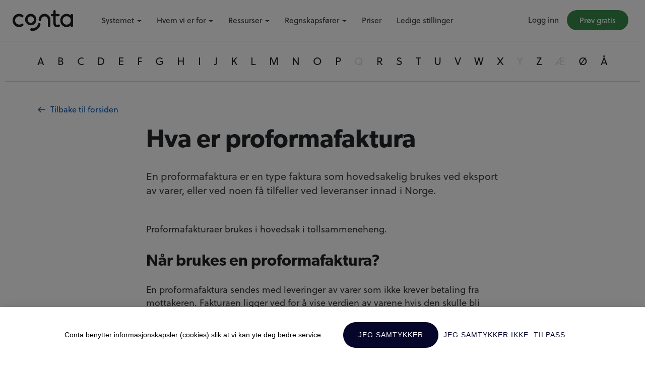

--- FILE ---
content_type: text/html; charset=UTF-8
request_url: https://conta.no/regnskapsordbok/hva-er-proformafaktura/
body_size: 26729
content:

<!doctype html>
<html lang="no"  class="no-js">
<head>
    <meta charset="UTF-8">
    <meta name="robots" content="all,index">
    <meta name="viewport" content="width=device-width, initial-scale=1">
    <link rel="pingback" href="https://conta.no/xmlrpc.php">
	                <link rel="alternate" href="https://conta.no/regnskapsordbok/hva-er-proformafaktura/" hreflang="no" />
				                <link rel="alternate" href="https://conta.com/au/glossary/what-is-a-proforma-invoice/" hreflang="en-AU" />
				                <link rel="alternate" href="https://conta.no/regnskapsordbok/hva-er-proformafaktura/" hreflang="x-default" />
				    <!-- prefetching important DNS -->
    <!-- cloudflare CDN -->
    <link rel="dns-prefetch" href="//cdnjs.cloudflare.com">
    <!-- Google Tag Manager -->
    <link rel="dns-prefetch" href="//www.googletagmanager.com">
    <!-- Facebook -->
    <link rel="dns-prefetch" href="//connect.facebook.net">
    <!-- fastemu - autopilot -->
    <link rel="dns-prefetch" href="//fastemu.co">
    <!-- typekit Fonts -->
    <link rel="dns-prefetch" href="//use.typekit.net">
    <!-- linkedin -->
    <link rel="dns-prefetch" href="//px.ads.linkedin.com">
    <!-- Bootstrap Fonts -->
    <link rel="dns-prefetch" href="//cdn.jsdelivr.net">

    <!-- <link rel="stylesheet" href="https://conta.no/wp-content/themes/conta/css/bootstrap.min.css"> -->
    <link rel="preload" href="https://conta.no/wp-content/themes/conta/css/bootstrap.min.css" as="style"
          onload="this.rel='stylesheet'"><noscript><link rel="stylesheet" href="https://conta.no/wp-content/themes/conta/css/bootstrap.min.css"></noscript>

    <link rel="stylesheet" href="https://conta.no/wp-content/themes/conta/style.min.css?399f9374">


    <!-- HTML5 Shim and Respond.js IE8 support of HTML5 elements and media queries -->
    <!-- WARNING: Respond.js doesn't work if you view the page via file:// -->
    <!--[if lt IE 9]>
    <script src="https://oss.maxcdn.com/libs/html5shiv/3.7.0/html5shiv.js"></script>
    <script src="https://oss.maxcdn.com/libs/respond.js/1.4.2/respond.min.js"></script>
    <![endif]-->

	<meta name='robots' content='index, follow, max-image-preview:large, max-snippet:-1, max-video-preview:-1' />

	<!-- This site is optimized with the Yoast SEO Premium plugin v26.6 (Yoast SEO v26.7) - https://yoast.com/wordpress/plugins/seo/ -->
	<title>Hva er proformafaktura?  | Conta hjelper deg</title>
	<meta name="description" content="En proformafaktura er en type faktura som hovedsakelig brukes ved eksport av varer, eller ved noen få tilfeller ved leveranser innad i Norge." />
	<link rel="canonical" href="https://conta.no/regnskapsordbok/hva-er-proformafaktura/" />
	<meta property="og:locale" content="nb_NO" />
	<meta property="og:type" content="article" />
	<meta property="og:title" content="Hva er proformafaktura" />
	<meta property="og:description" content="En proformafaktura er en type faktura som hovedsakelig brukes ved eksport av varer, eller ved noen få tilfeller ved leveranser innad i Norge." />
	<meta property="og:url" content="https://conta.no/regnskapsordbok/hva-er-proformafaktura/" />
	<meta property="og:site_name" content="Conta.no" />
	<meta property="article:publisher" content="https://facebook.com/conta/" />
	<meta property="article:modified_time" content="2024-09-19T12:51:14+00:00" />
	<meta property="og:image" content="https://conta.no/wp-content/uploads/sites/34/2019/05/meta.png" />
	<meta property="og:image:width" content="1200" />
	<meta property="og:image:height" content="630" />
	<meta property="og:image:type" content="image/png" />
	<meta name="twitter:card" content="summary_large_image" />
	<meta name="twitter:label1" content="Ansl. lesetid" />
	<meta name="twitter:data1" content="2 minutter" />
	<script type="application/ld+json" class="yoast-schema-graph">{"@context":"https://schema.org","@graph":[{"@type":"WebPage","@id":"https://conta.no/regnskapsordbok/hva-er-proformafaktura/","url":"https://conta.no/regnskapsordbok/hva-er-proformafaktura/","name":"Hva er proformafaktura? | Conta hjelper deg","isPartOf":{"@id":"https://conta.no/#website"},"datePublished":"2021-03-24T07:13:17+00:00","dateModified":"2024-09-19T12:51:14+00:00","description":"En proformafaktura er en type faktura som hovedsakelig brukes ved eksport av varer, eller ved noen få tilfeller ved leveranser innad i Norge.","breadcrumb":{"@id":"https://conta.no/regnskapsordbok/hva-er-proformafaktura/#breadcrumb"},"inLanguage":"nb-NO","potentialAction":[{"@type":"ReadAction","target":["https://conta.no/regnskapsordbok/hva-er-proformafaktura/"]}]},{"@type":"BreadcrumbList","@id":"https://conta.no/regnskapsordbok/hva-er-proformafaktura/#breadcrumb","itemListElement":[{"@type":"ListItem","position":1,"name":"Home","item":"https://conta.no/"},{"@type":"ListItem","position":2,"name":"Ordbok","item":"https://conta.no/regnskapsordbok/"},{"@type":"ListItem","position":3,"name":"Hva er proformafaktura"}]},{"@type":"WebSite","@id":"https://conta.no/#website","url":"https://conta.no/","name":"Conta.no","description":"Smart og brukervennlig regnskapsprogram","publisher":{"@id":"https://conta.no/#organization"},"potentialAction":[{"@type":"SearchAction","target":{"@type":"EntryPoint","urlTemplate":"https://conta.no/?s={search_term_string}"},"query-input":{"@type":"PropertyValueSpecification","valueRequired":true,"valueName":"search_term_string"}}],"inLanguage":"nb-NO"},{"@type":"Organization","@id":"https://conta.no/#organization","name":"Conta AS","url":"https://conta.no/","logo":{"@type":"ImageObject","inLanguage":"nb-NO","@id":"https://conta.no/#/schema/logo/image/","url":"https://conta.no/wp-content/uploads/sites/34/2020/09/conta-logo-black.png","contentUrl":"https://conta.no/wp-content/uploads/sites/34/2020/09/conta-logo-black.png","width":2000,"height":678,"caption":"Conta AS"},"image":{"@id":"https://conta.no/#/schema/logo/image/"},"sameAs":["https://facebook.com/conta/","https://www.linkedin.com/company/3144968/","https://www.youtube.com/channel/UCJXEspfO4vV9-2eK29he0kA"]}]}</script>
	<!-- / Yoast SEO Premium plugin. -->


<link rel="alternate" title="oEmbed (JSON)" type="application/json+oembed" href="https://conta.no/wp-json/oembed/1.0/embed?url=https%3A%2F%2Fconta.no%2Fregnskapsordbok%2Fhva-er-proformafaktura%2F" />
<link rel="alternate" title="oEmbed (XML)" type="text/xml+oembed" href="https://conta.no/wp-json/oembed/1.0/embed?url=https%3A%2F%2Fconta.no%2Fregnskapsordbok%2Fhva-er-proformafaktura%2F&#038;format=xml" />
<style id='wp-img-auto-sizes-contain-inline-css' type='text/css'>
img:is([sizes=auto i],[sizes^="auto," i]){contain-intrinsic-size:3000px 1500px}
/*# sourceURL=wp-img-auto-sizes-contain-inline-css */
</style>
<style id='classic-theme-styles-inline-css' type='text/css'>
/*! This file is auto-generated */
.wp-block-button__link{color:#fff;background-color:#32373c;border-radius:9999px;box-shadow:none;text-decoration:none;padding:calc(.667em + 2px) calc(1.333em + 2px);font-size:1.125em}.wp-block-file__button{background:#32373c;color:#fff;text-decoration:none}
/*# sourceURL=/wp-includes/css/classic-themes.min.css */
</style>
<link rel='stylesheet' id='lazyload-video-css-css' href='https://conta.no/wp-content/plugins/lazy-load-for-videos/public/css/lazyload-shared.css?ver=2.18.9' type='text/css' media='all' />
<style id='lazyload-video-css-inline-css' type='text/css'>
.entry-content a.lazy-load-youtube, a.lazy-load-youtube, .lazy-load-vimeo{ background-size: cover; }.titletext.youtube { display: none; }.lazy-load-div:before { content: "\25B6"; text-shadow: 0px 0px 60px rgba(0,0,0,0.8); }
/*# sourceURL=lazyload-video-css-inline-css */
</style>
<link rel="https://api.w.org/" href="https://conta.no/wp-json/" /><link rel="alternate" title="JSON" type="application/json" href="https://conta.no/wp-json/wp/v2/regnskapsordbok/10172" /><link rel="EditURI" type="application/rsd+xml" title="RSD" href="https://conta.no/xmlrpc.php?rsd" />

<link rel='shortlink' href='https://conta.no/?p=10172' />
<link rel="icon" href="https://conta.no/wp-content/uploads/sites/34/2019/05/favicon-32x32.png" sizes="32x32" />
<link rel="icon" href="https://conta.no/wp-content/uploads/sites/34/2019/05/favicon.png" sizes="192x192" />
<link rel="apple-touch-icon" href="https://conta.no/wp-content/uploads/sites/34/2019/05/favicon.png" />
<meta name="msapplication-TileImage" content="https://conta.no/wp-content/uploads/sites/34/2019/05/favicon.png" />

<script type="text/javascript">(function(o){var b="https://fastemu.co/anywhere/",t="085cc2c2c29a4ab1abd5bbfc426c87348e46af17788e4ddfbc3ea497410eadbc",a=window.AutopilotAnywhere={_runQueue:[],run:function(){this._runQueue.push(arguments);}},c=encodeURIComponent,s="SCRIPT",d=document,l=d.getElementsByTagName(s)[0],p="t="+c(d.title||"")+"&u="+c(d.location.href||"")+"&r="+c(d.referrer||""),j="text/javascript",z,y;if(!window.Autopilot) window.Autopilot=a;if(o.app) p="devmode=true&"+p;z=function(src,asy){var e=d.createElement(s);e.src=src;e.type=j;e.async=asy;l.parentNode.insertBefore(e,l);};y=function(){z(b+t+'?'+p,true);};if(window.attachEvent){window.attachEvent("onload",y);}else{window.addEventListener("load",y,false);}})({});</script>
<style id='wp-block-heading-inline-css' type='text/css'>
h1:where(.wp-block-heading).has-background,h2:where(.wp-block-heading).has-background,h3:where(.wp-block-heading).has-background,h4:where(.wp-block-heading).has-background,h5:where(.wp-block-heading).has-background,h6:where(.wp-block-heading).has-background{padding:1.25em 2.375em}h1.has-text-align-left[style*=writing-mode]:where([style*=vertical-lr]),h1.has-text-align-right[style*=writing-mode]:where([style*=vertical-rl]),h2.has-text-align-left[style*=writing-mode]:where([style*=vertical-lr]),h2.has-text-align-right[style*=writing-mode]:where([style*=vertical-rl]),h3.has-text-align-left[style*=writing-mode]:where([style*=vertical-lr]),h3.has-text-align-right[style*=writing-mode]:where([style*=vertical-rl]),h4.has-text-align-left[style*=writing-mode]:where([style*=vertical-lr]),h4.has-text-align-right[style*=writing-mode]:where([style*=vertical-rl]),h5.has-text-align-left[style*=writing-mode]:where([style*=vertical-lr]),h5.has-text-align-right[style*=writing-mode]:where([style*=vertical-rl]),h6.has-text-align-left[style*=writing-mode]:where([style*=vertical-lr]),h6.has-text-align-right[style*=writing-mode]:where([style*=vertical-rl]){rotate:180deg}
/*# sourceURL=https://conta.no/wp-includes/blocks/heading/style.min.css */
</style>
<style id='wp-block-paragraph-inline-css' type='text/css'>
.is-small-text{font-size:.875em}.is-regular-text{font-size:1em}.is-large-text{font-size:2.25em}.is-larger-text{font-size:3em}.has-drop-cap:not(:focus):first-letter{float:left;font-size:8.4em;font-style:normal;font-weight:100;line-height:.68;margin:.05em .1em 0 0;text-transform:uppercase}body.rtl .has-drop-cap:not(:focus):first-letter{float:none;margin-left:.1em}p.has-drop-cap.has-background{overflow:hidden}:root :where(p.has-background){padding:1.25em 2.375em}:where(p.has-text-color:not(.has-link-color)) a{color:inherit}p.has-text-align-left[style*="writing-mode:vertical-lr"],p.has-text-align-right[style*="writing-mode:vertical-rl"]{rotate:180deg}
/*# sourceURL=https://conta.no/wp-includes/blocks/paragraph/style.min.css */
</style>
<style id='global-styles-inline-css' type='text/css'>
:root{--wp--preset--aspect-ratio--square: 1;--wp--preset--aspect-ratio--4-3: 4/3;--wp--preset--aspect-ratio--3-4: 3/4;--wp--preset--aspect-ratio--3-2: 3/2;--wp--preset--aspect-ratio--2-3: 2/3;--wp--preset--aspect-ratio--16-9: 16/9;--wp--preset--aspect-ratio--9-16: 9/16;--wp--preset--color--black: #000000;--wp--preset--color--cyan-bluish-gray: #abb8c3;--wp--preset--color--white: #ffffff;--wp--preset--color--pale-pink: #f78da7;--wp--preset--color--vivid-red: #cf2e2e;--wp--preset--color--luminous-vivid-orange: #ff6900;--wp--preset--color--luminous-vivid-amber: #fcb900;--wp--preset--color--light-green-cyan: #7bdcb5;--wp--preset--color--vivid-green-cyan: #00d084;--wp--preset--color--pale-cyan-blue: #8ed1fc;--wp--preset--color--vivid-cyan-blue: #0693e3;--wp--preset--color--vivid-purple: #9b51e0;--wp--preset--gradient--vivid-cyan-blue-to-vivid-purple: linear-gradient(135deg,rgb(6,147,227) 0%,rgb(155,81,224) 100%);--wp--preset--gradient--light-green-cyan-to-vivid-green-cyan: linear-gradient(135deg,rgb(122,220,180) 0%,rgb(0,208,130) 100%);--wp--preset--gradient--luminous-vivid-amber-to-luminous-vivid-orange: linear-gradient(135deg,rgb(252,185,0) 0%,rgb(255,105,0) 100%);--wp--preset--gradient--luminous-vivid-orange-to-vivid-red: linear-gradient(135deg,rgb(255,105,0) 0%,rgb(207,46,46) 100%);--wp--preset--gradient--very-light-gray-to-cyan-bluish-gray: linear-gradient(135deg,rgb(238,238,238) 0%,rgb(169,184,195) 100%);--wp--preset--gradient--cool-to-warm-spectrum: linear-gradient(135deg,rgb(74,234,220) 0%,rgb(151,120,209) 20%,rgb(207,42,186) 40%,rgb(238,44,130) 60%,rgb(251,105,98) 80%,rgb(254,248,76) 100%);--wp--preset--gradient--blush-light-purple: linear-gradient(135deg,rgb(255,206,236) 0%,rgb(152,150,240) 100%);--wp--preset--gradient--blush-bordeaux: linear-gradient(135deg,rgb(254,205,165) 0%,rgb(254,45,45) 50%,rgb(107,0,62) 100%);--wp--preset--gradient--luminous-dusk: linear-gradient(135deg,rgb(255,203,112) 0%,rgb(199,81,192) 50%,rgb(65,88,208) 100%);--wp--preset--gradient--pale-ocean: linear-gradient(135deg,rgb(255,245,203) 0%,rgb(182,227,212) 50%,rgb(51,167,181) 100%);--wp--preset--gradient--electric-grass: linear-gradient(135deg,rgb(202,248,128) 0%,rgb(113,206,126) 100%);--wp--preset--gradient--midnight: linear-gradient(135deg,rgb(2,3,129) 0%,rgb(40,116,252) 100%);--wp--preset--font-size--small: 13px;--wp--preset--font-size--medium: 20px;--wp--preset--font-size--large: 36px;--wp--preset--font-size--x-large: 42px;--wp--preset--spacing--20: 0.44rem;--wp--preset--spacing--30: 0.67rem;--wp--preset--spacing--40: 1rem;--wp--preset--spacing--50: 1.5rem;--wp--preset--spacing--60: 2.25rem;--wp--preset--spacing--70: 3.38rem;--wp--preset--spacing--80: 5.06rem;--wp--preset--shadow--natural: 6px 6px 9px rgba(0, 0, 0, 0.2);--wp--preset--shadow--deep: 12px 12px 50px rgba(0, 0, 0, 0.4);--wp--preset--shadow--sharp: 6px 6px 0px rgba(0, 0, 0, 0.2);--wp--preset--shadow--outlined: 6px 6px 0px -3px rgb(255, 255, 255), 6px 6px rgb(0, 0, 0);--wp--preset--shadow--crisp: 6px 6px 0px rgb(0, 0, 0);}:where(.is-layout-flex){gap: 0.5em;}:where(.is-layout-grid){gap: 0.5em;}body .is-layout-flex{display: flex;}.is-layout-flex{flex-wrap: wrap;align-items: center;}.is-layout-flex > :is(*, div){margin: 0;}body .is-layout-grid{display: grid;}.is-layout-grid > :is(*, div){margin: 0;}:where(.wp-block-columns.is-layout-flex){gap: 2em;}:where(.wp-block-columns.is-layout-grid){gap: 2em;}:where(.wp-block-post-template.is-layout-flex){gap: 1.25em;}:where(.wp-block-post-template.is-layout-grid){gap: 1.25em;}.has-black-color{color: var(--wp--preset--color--black) !important;}.has-cyan-bluish-gray-color{color: var(--wp--preset--color--cyan-bluish-gray) !important;}.has-white-color{color: var(--wp--preset--color--white) !important;}.has-pale-pink-color{color: var(--wp--preset--color--pale-pink) !important;}.has-vivid-red-color{color: var(--wp--preset--color--vivid-red) !important;}.has-luminous-vivid-orange-color{color: var(--wp--preset--color--luminous-vivid-orange) !important;}.has-luminous-vivid-amber-color{color: var(--wp--preset--color--luminous-vivid-amber) !important;}.has-light-green-cyan-color{color: var(--wp--preset--color--light-green-cyan) !important;}.has-vivid-green-cyan-color{color: var(--wp--preset--color--vivid-green-cyan) !important;}.has-pale-cyan-blue-color{color: var(--wp--preset--color--pale-cyan-blue) !important;}.has-vivid-cyan-blue-color{color: var(--wp--preset--color--vivid-cyan-blue) !important;}.has-vivid-purple-color{color: var(--wp--preset--color--vivid-purple) !important;}.has-black-background-color{background-color: var(--wp--preset--color--black) !important;}.has-cyan-bluish-gray-background-color{background-color: var(--wp--preset--color--cyan-bluish-gray) !important;}.has-white-background-color{background-color: var(--wp--preset--color--white) !important;}.has-pale-pink-background-color{background-color: var(--wp--preset--color--pale-pink) !important;}.has-vivid-red-background-color{background-color: var(--wp--preset--color--vivid-red) !important;}.has-luminous-vivid-orange-background-color{background-color: var(--wp--preset--color--luminous-vivid-orange) !important;}.has-luminous-vivid-amber-background-color{background-color: var(--wp--preset--color--luminous-vivid-amber) !important;}.has-light-green-cyan-background-color{background-color: var(--wp--preset--color--light-green-cyan) !important;}.has-vivid-green-cyan-background-color{background-color: var(--wp--preset--color--vivid-green-cyan) !important;}.has-pale-cyan-blue-background-color{background-color: var(--wp--preset--color--pale-cyan-blue) !important;}.has-vivid-cyan-blue-background-color{background-color: var(--wp--preset--color--vivid-cyan-blue) !important;}.has-vivid-purple-background-color{background-color: var(--wp--preset--color--vivid-purple) !important;}.has-black-border-color{border-color: var(--wp--preset--color--black) !important;}.has-cyan-bluish-gray-border-color{border-color: var(--wp--preset--color--cyan-bluish-gray) !important;}.has-white-border-color{border-color: var(--wp--preset--color--white) !important;}.has-pale-pink-border-color{border-color: var(--wp--preset--color--pale-pink) !important;}.has-vivid-red-border-color{border-color: var(--wp--preset--color--vivid-red) !important;}.has-luminous-vivid-orange-border-color{border-color: var(--wp--preset--color--luminous-vivid-orange) !important;}.has-luminous-vivid-amber-border-color{border-color: var(--wp--preset--color--luminous-vivid-amber) !important;}.has-light-green-cyan-border-color{border-color: var(--wp--preset--color--light-green-cyan) !important;}.has-vivid-green-cyan-border-color{border-color: var(--wp--preset--color--vivid-green-cyan) !important;}.has-pale-cyan-blue-border-color{border-color: var(--wp--preset--color--pale-cyan-blue) !important;}.has-vivid-cyan-blue-border-color{border-color: var(--wp--preset--color--vivid-cyan-blue) !important;}.has-vivid-purple-border-color{border-color: var(--wp--preset--color--vivid-purple) !important;}.has-vivid-cyan-blue-to-vivid-purple-gradient-background{background: var(--wp--preset--gradient--vivid-cyan-blue-to-vivid-purple) !important;}.has-light-green-cyan-to-vivid-green-cyan-gradient-background{background: var(--wp--preset--gradient--light-green-cyan-to-vivid-green-cyan) !important;}.has-luminous-vivid-amber-to-luminous-vivid-orange-gradient-background{background: var(--wp--preset--gradient--luminous-vivid-amber-to-luminous-vivid-orange) !important;}.has-luminous-vivid-orange-to-vivid-red-gradient-background{background: var(--wp--preset--gradient--luminous-vivid-orange-to-vivid-red) !important;}.has-very-light-gray-to-cyan-bluish-gray-gradient-background{background: var(--wp--preset--gradient--very-light-gray-to-cyan-bluish-gray) !important;}.has-cool-to-warm-spectrum-gradient-background{background: var(--wp--preset--gradient--cool-to-warm-spectrum) !important;}.has-blush-light-purple-gradient-background{background: var(--wp--preset--gradient--blush-light-purple) !important;}.has-blush-bordeaux-gradient-background{background: var(--wp--preset--gradient--blush-bordeaux) !important;}.has-luminous-dusk-gradient-background{background: var(--wp--preset--gradient--luminous-dusk) !important;}.has-pale-ocean-gradient-background{background: var(--wp--preset--gradient--pale-ocean) !important;}.has-electric-grass-gradient-background{background: var(--wp--preset--gradient--electric-grass) !important;}.has-midnight-gradient-background{background: var(--wp--preset--gradient--midnight) !important;}.has-small-font-size{font-size: var(--wp--preset--font-size--small) !important;}.has-medium-font-size{font-size: var(--wp--preset--font-size--medium) !important;}.has-large-font-size{font-size: var(--wp--preset--font-size--large) !important;}.has-x-large-font-size{font-size: var(--wp--preset--font-size--x-large) !important;}
/*# sourceURL=global-styles-inline-css */
</style>
</head>


<body class="wp-singular regnskapsordbok-template-default single single-regnskapsordbok postid-10172 wp-theme-conta" >




   


    <header id="main-header">
        <div class="container-fluid nav-logo-wrap">
            <div class="row">
                <div class="col-12 col-lg-2 logo-wrap-top">
                    <div id="logo-wrap">
                        <a href="https://conta.no">
                            <img src="https://conta.no/wp-content/themes/conta/images/default.png" class="lazy" data-src="https://conta.no/wp-content/themes/conta/images/logo-black.svg" alt="logo">
                        </a>
                    </div>
                </div>
                    <nav class="col-12 col-lg-3 order-lg-12 navbar navbar-expand-lg navbar-light top-nav-main top-nav-right" id="top-nav">
                        <button class="navbar-toggler" type="button" data-toggle="collapse" data-target="#navbarNavDropdown" aria-controls="navbarNavDropdown" aria-expanded="false" aria-label="Toggle navigation">
                        <span class="navbar-toggler-icon-custom">
                            <span class="bar"></span>
                            <span class="bar"></span>
                            <span class="bar"></span>
                        </span>
                        </button>
                        <div class="collapse navbar-collapse" id="navbarNavDropdown">
				            
                                            <ul class="navbar-nav top-right-nav">
                                                <li id="menu-item-60" class="btn-transparent-xs menu-item nav-item menu-item-type-custom menu-item-object-custom menu-item-60"><a class="nav-link" href="https://app.conta.no/logg-inn/faktura/">Logg inn</a></li>
<li id="menu-item-61" class="active-green target-faktura menu-item nav-item menu-item-type-custom menu-item-object-custom menu-item-61"><a class="nav-link" href="https://app.conta.no/registrering/organisasjon">Prøv gratis</a></li>

                                            </ul>
                                            

                        </div>
                    </nav>
                    <nav class="col-12 col-lg-7 order-lg-1 navbar navbar-expand-lg navbar-light top-nav-main " id="mob-nav-wrap">
                        <div class="collapse navbar-collapse">
				            
                            <ul class="navbar-nav mr-auto top-left-nav">

                                <li class="nav-item dropdown">
                                    <a class="nav-link dropdown-toggle" href="#" id="servicesDropdown" role="button" data-toggle="dropdown" aria-haspopup="true" aria-expanded="false">Systemet</a>
                                    <div class="dropdown-menu dropdown-menu-right dropdown-menu-end animate slideIn icons-nav" aria-labelledby="servicesDropdown">
                                        <div class="row">
                                            <div class="col-12 col-md-4 icon-col">
                                                <a class="dropdown-item" href="https://conta.no/regnskap/">
                                                    <span class="nav-icon">
                                                        <img  src="https://conta.no/wp-content/themes/conta/images/regnskap.svg" alt="Regnskap" title="Regnskap">
                                                    </span>
                                                    <span class="d-inline-block">
                                                        <strong>Regnskap</strong>
                                                        <span class="nav-desc">Før regnskap og få automatisk forslag hvordan bilag skal bokføres.</span>
                                                    </span>
                                                </a>
                                                <a class="dropdown-item" href="https://conta.no/faktura/">
                                                    <span class="nav-icon">
                                                        <img  src="https://conta.no/wp-content/themes/conta/images/faktura.svg" alt="Faktura" title="Faktura">
                                                    </span>
                                                    <span class="d-inline-block">
                                                        <strong>Faktura</strong>
                                                        <span class="nav-desc">Lag og send fakturaer i et enkelt og intuitivt system.</span>
                                                    </span>
                                                </a>
                                                <a class="dropdown-item" href="https://conta.no/lonnssystem/">
                                                    <span class="nav-icon">
                                                        <img  src="https://conta.no/wp-content/themes/conta/images/lonn.svg" alt="Lønn" title="Lønn">
                                                    </span>
                                                    <span class="d-inline-block">
                                                        <strong>Lønn</strong>
                                                        <span class="nav-desc">Trykk deg gjennom en trinnvis veileder og kjør lønn på få minutter.</span>
                                                    </span>
                                                </a>
                                            </div>
                                            <div class="col-12 col-md-4 icon-col">
                                                <a class="dropdown-item" href="https://conta.no/timeforing/">
                                                    <span class="nav-icon">
                                                        <img  src="https://conta.no/wp-content/themes/conta/images/timeforing.svg" alt="Timeføring" title="Timeføring">
                                                    </span>
                                                    <span class="d-inline-block">
                                                        <strong>Timeføring</strong>
                                                        <span class="nav-desc">Registrer og få kontroll over timene dine. Effektiv faktureringsprosess.</span>
                                                    </span>
                                                </a>
                                                <a class="dropdown-item" href="https://conta.no/ordresystem/">
                                                    <span class="nav-icon">
                                                        <img  src="https://conta.no/wp-content/themes/conta/images/tilbud-og-ordre.svg" alt="Tilbud og ordre" title="Tilbud og ordre">
                                                    </span>
                                                    <span class="d-inline-block">
                                                        <strong>Tilbud og ordre</strong>
                                                        <span class="nav-desc">Send profesjonelle tilbud og gjør dem om til fakturaer ved aksept.</span>
                                                    </span>
                                                </a>
                                                <a class="dropdown-item" href="https://conta.no/arsoppgjorsprogram/">
                                                    <span class="nav-icon">
                                                        <img  src="https://conta.no/wp-content/themes/conta/images/arsoppgjor.svg" alt="Årsoppgjør" title="Årsoppgjør">
                                                    </span>
                                                    <span class="d-inline-block">
                                                        <strong>Årsoppgjør</strong>
                                                        <span class="nav-desc">Avslutt regnskapet og lever ditt årsregnskap.</span>
                                                    </span>
                                                </a>
                                            </div>
                                            <div class="col-12 col-md-4">
                                                <div class="dropdown-header">Smarte funksjoner</div>
                                                <a class="dropdown-item" href="https://conta.no/ai-regnskap/">Automatisk bokføring</a>
                                                <a class="dropdown-item" href="https://conta.no/prosjekt">Prosjekt og avdeling</a>
                                                <a class="dropdown-item" href="https://conta.no/integrasjoner">Integrasjoner</a>
                                                <a class="dropdown-item" href="https://conta.no/bankintegrasjon/">Bankintegrasjon</a>
                                                <a class="dropdown-item" href="https://conta.no/mobilapp/">Mobilapp</a>
                                            </div>
                                        </div>
                                    </div>
                                </li>
                                <li class="nav-item dropdown">
                                    <a class="nav-link dropdown-toggle" href="#" id="servicesDropdown2" role="button" data-toggle="dropdown" aria-haspopup="true" aria-expanded="false">Hvem vi er for</a>
                                    <div class="dropdown-menu dropdown-menu-right dropdown-menu-end animate slideIn" aria-labelledby="servicesDropdown2">
                                        <div class="row">
                                            <div class="col-12 col-md-4">
                                                <div class="dropdown-header">Størrelse</div>
                                                <a class="dropdown-item" href="https://conta.no/regnskapsprogram-enkeltmannsforetak/">Enkeltpersonforetak</a>
                                                <a class="dropdown-item" href="https://conta.no/bedrifter-med-ansatte/">Aksjeselskap</a>
                                                <a class="dropdown-item" href="https://conta.no/regnskapsprogram-holdingselsskap/">Holdingselskap</a>
                                                <a class="dropdown-item" href="https://conta.no/bedrifter-med-ansatte">Bedrifter med ansatte</a>
                                                <a class="dropdown-item" href="https://conta.no/regnskapsprogram-store-bedrifter">Store virksomheter</a>
                                            </div>
                                            <div class="col-12 col-md-4">
                                                <div class="dropdown-header">Bransjer</div>
                                                <a class="dropdown-item" href="https://conta.no/regnskapsprogram/markedsforing">Markedsføring og kreative yrker</a>
                                                <a class="dropdown-item" href="https://conta.no/regnskapsprogram/bygg-og-anlegg/">Bygg og anlegg</a>
                                                <a class="dropdown-item" href="https://conta.no/regnskapsprogram-lag-og-foreninger/">Lag og foreninger</a>
                                                <a class="dropdown-item" href="https://conta.no/regnskapsprogram/undervisning">Undervisning</a>
                                                <a class="dropdown-item" href="https://conta.no/regnskapsprogram/konsulenter-og-konsulentvirksomheter/">Konsulenter</a>
                                                <a class="dropdown-item" href="https://conta.no/regnskapsprogram-for-landbruk/">Jordbruk</a>
                                                <a class="dropdown-item" href="https://conta.no/regnskapsprogram/utleiere/">Utleie</a>
                                            </div>
                                            <div class="col-12 col-md-4">
                                                <div class="dropdown-header">Regnskapsførere</div>
                                                <a class="dropdown-item" href="https://conta.no/partner/">Partnerprogram</a>
                                                <a class="dropdown-item" href="https://conta.no/oppdateringer/sertifiseringskurs/">Sertifisering</a>
                                            </div>
                                        </div>
                                    </div>
                                </li>
                                <li class="nav-item dropdown">
                                    <a class="nav-link dropdown-toggle" href="#" id="servicesDropdown3" role="button" data-toggle="dropdown" aria-haspopup="true" aria-expanded="false">Ressurser</a>
                                    <div class="dropdown-menu dropdown-menu-right dropdown-menu-end animate slideIn" aria-labelledby="servicesDropdown3">
                                        <div class="row">
                                            <div class="col-12 col-md-4">
                                                <div class="dropdown-header">Support</div>
                                                <a class="dropdown-item" href="https://hjelp.conta.no/">Hjelpesenter</a>
                                                <a class="dropdown-item" href="https://conta.no/webinar/">Webinarer</a>
                                                <a class="dropdown-item" href="https://hjelp.conta.no/kontakt/">Kontakt oss</a>
                                            </div>
                                            <div class="col-12 col-md-4">
                                                <div class="dropdown-header">Verktøy</div>
                                                <a class="dropdown-item" href="https://starte-as.no/">Starte AS</a>
                                                <a class="dropdown-item" href="https://enkeltpersonforetak.no/">Starte ENK</a>
                                                <a class="dropdown-item" href="https://conta.no/Kontohjelp/">Kontohjelp</a>
                                            </div>
                                            <div class="col-12 col-md-4">
                                                <div class="dropdown-header">Læring</div>
                                                <a class="dropdown-item" href="https://conta.no/gratis-regnskapskurs/">Regnskapskurs</a>
                                                <a class="dropdown-item" href="https://conta.no/fakturering/fakturatips-for-ferskinger/">Fakturatips</a>
                                                <a class="dropdown-item" href="https://conta.no/blogg/">Blogg</a>
                                                <a class="dropdown-item" href="https://conta.no/regnskapsordbok/">Ordbok</a>
                                            </div>
                                        </div>
                                    </div>
                                </li>
                                <li class="nav-item dropdown">
                                    <a class="nav-link dropdown-toggle" href="#" id="servicesDropdown4" role="button" data-toggle="dropdown" aria-haspopup="true" aria-expanded="false">Regnskapsfører</a>
                                    <div class="dropdown-menu dropdown-menu-right dropdown-menu-end animate slideIn single" aria-labelledby="servicesDropdown4">
                                        <a class="dropdown-item" href="https://conta.no/finn-regnskapsforer/">Finn regnskapsfører</a>
                                        <a class="dropdown-item" href="https://conta.no/partner/">Bli partner</a>
                                        <a class="dropdown-item" href="https://conta.no/oppdateringer/sertifiseringskurs/">Sertifisering</a>
                                    </div>
                                </li>
                                <li class="nav-item">
                                    <a href="https://conta.no/priser/" class="nav-link">Priser</a>
                                </li>
                                <li class="nav-item">
                                    <a href="https://conta.no/karriere/" class="nav-link">Ledige stillinger</a>
                                </li>

                            </ul>
                        </div>

                    </nav>

            </div>
        </div>

    </header>


<main id="main-content-wrap">
	<div id="dictionary-index" class="dictionary-index">
    <div class="container-fluid">
        <div class="row">
            <ul class="col-12 text-center" id="dic-index-ul">
				                    <li class="dic-i-li-inn ">
                        <a href="javascript:false" class="dic-a-inn">A</a>
                        <ul class="dic-post-nav" id="dic-post-nav-A">
							                                <li>
                                    <a href="https://conta.no/regnskapsordbok/hva-er-a-melding/">A-melding</a>
                                </li>
							                                <li>
                                    <a href="https://conta.no/regnskapsordbok/hva-er-aa-registeret/">Aa-registeret</a>
                                </li>
							                                <li>
                                    <a href="https://conta.no/regnskapsordbok/hva-er-aksje/">Aksje</a>
                                </li>
							                                <li>
                                    <a href="https://conta.no/regnskapsordbok/hva-er-aksjeeierbok/">Aksjeeierbok</a>
                                </li>
							                                <li>
                                    <a href="https://conta.no/regnskapsordbok/hva-er-aksjekapital/">Aksjekapital</a>
                                </li>
							                                <li>
                                    <a href="https://conta.no/regnskapsordbok/hva-er-aksjeloven/">Aksjeloven</a>
                                </li>
							                                <li>
                                    <a href="https://conta.no/regnskapsordbok/hva-er-aksjeselskap/">Aksjeselskap</a>
                                </li>
							                                <li>
                                    <a href="https://conta.no/regnskapsordbok/hva-er-aksjonaer/">Aksjonær</a>
                                </li>
							                                <li>
                                    <a href="https://conta.no/regnskapsordbok/hva-er-aksjonaermodellen/">Aksjonærmodellen</a>
                                </li>
							                                <li>
                                    <a href="https://conta.no/regnskapsordbok/aksjonaerregisteret/">Aksjonærregisteret</a>
                                </li>
							                                <li>
                                    <a href="https://conta.no/regnskapsordbok/hva-er-aksjonaerregisteroppgaven/">Aksjonærregisteroppgaven</a>
                                </li>
							                                <li>
                                    <a href="https://conta.no/regnskapsordbok/hva-er-aktiva/">Aktiva</a>
                                </li>
							                                <li>
                                    <a href="https://conta.no/regnskapsordbok/hva-er-aktivering/">Aktivering</a>
                                </li>
							                                <li>
                                    <a href="https://conta.no/regnskapsordbok/hva-er-allmennaksjeselskap-asa/">Allmennaksjeselskap (ASA)</a>
                                </li>
							                                <li>
                                    <a href="https://conta.no/regnskapsordbok/hva-er-alminnelig-inntekt/">Alminnelig inntekt</a>
                                </li>
							                                <li>
                                    <a href="https://conta.no/regnskapsordbok/hva-er-alternativkostnad/">Alternativkostnad</a>
                                </li>
							                                <li>
                                    <a href="https://conta.no/regnskapsordbok/hva-er-altinn/">Altinn</a>
                                </li>
							                                <li>
                                    <a href="https://conta.no/regnskapsordbok/hva-er-anleggsmidler/">Anleggsmidler</a>
                                </li>
							                                <li>
                                    <a href="https://conta.no/regnskapsordbok/hva-er-ans/">ANS</a>
                                </li>
							                                <li>
                                    <a href="https://conta.no/regnskapsordbok/hva-er-en-arbeidsgiver-2/">Arbeidsgiver</a>
                                </li>
							                                <li>
                                    <a href="https://conta.no/regnskapsordbok/hva-er-arbeidsgiveravgift/">Arbeidsgiveravgift</a>
                                </li>
							                                <li>
                                    <a href="https://conta.no/regnskapsordbok/hva-er-arbeidsmiljoutvalg/">Arbeidsmiljøutvalg (AMU)</a>
                                </li>
							                                <li>
                                    <a href="https://conta.no/regnskapsordbok/hva-er-attestering/">Attestering</a>
                                </li>
							                                <li>
                                    <a href="https://conta.no/regnskapsordbok/hva-er-autorisert-regnskapsforer/">Autorisert regnskapsfører</a>
                                </li>
							                                <li>
                                    <a href="https://conta.no/regnskapsordbok/hva-er-avanse/">Avanse</a>
                                </li>
							                                <li>
                                    <a href="https://conta.no/regnskapsordbok/hva-er-avdelingsregnskap/">Avdelingsregnskap</a>
                                </li>
							                                <li>
                                    <a href="https://conta.no/regnskapsordbok/hva-er-avkastning/">Avkastning</a>
                                </li>
							                                <li>
                                    <a href="https://conta.no/regnskapsordbok/hva-er-avrunding/">Avrunding</a>
                                </li>
							                                <li>
                                    <a href="https://conta.no/regnskapsordbok/hva-er-avskrivning/">Avskrivning</a>
                                </li>
							                                <li>
                                    <a href="https://conta.no/regnskapsordbok/hva-er-avslutningsbalanse/">Avslutningsbalanse</a>
                                </li>
							                                <li>
                                    <a href="https://conta.no/regnskapsordbok/hva-er/avstemming/">Avstemming</a>
                                </li>
							                                <li>
                                    <a href="https://conta.no/regnskapsordbok/hva-er-avtalegiro/">Avtalegiro</a>
                                </li>
							                                <li>
                                    <a href="https://conta.no/regnskapsordbok/hva-er-avvik/">Avvik</a>
                                </li>
							                                <li>
                                    <a href="https://conta.no/regnskapsordbok/hva-er-avviklingsregnskap/">Avviklingsregnskap</a>
                                </li>
							                        </ul>
                    </li>
					                    <li class="dic-i-li-inn ">
                        <a href="javascript:false" class="dic-a-inn">B</a>
                        <ul class="dic-post-nav" id="dic-post-nav-B">
							                                <li>
                                    <a href="https://conta.no/regnskapsordbok/hva-er-b2b/">B2B (Business-to-business)</a>
                                </li>
							                                <li>
                                    <a href="https://conta.no/regnskapsordbok/hva-er-b2c/">B2C (Business-to-customer)</a>
                                </li>
							                                <li>
                                    <a href="https://conta.no/regnskapsordbok/hva-er-baksmell/">Baksmell</a>
                                </li>
							                                <li>
                                    <a href="https://conta.no/regnskapsordbok/hva-er-balanse/">Balanse</a>
                                </li>
							                                <li>
                                    <a href="https://conta.no/regnskapsordbok/hva-er-bankavstemming/">Bankavstemming</a>
                                </li>
							                                <li>
                                    <a href="https://conta.no/regnskapsordbok/hva-er-bankid/">BankID</a>
                                </li>
							                                <li>
                                    <a href="https://conta.no/regnskapsordbok/hva-er-bankidentifikasjon/">Bankidentifikasjon</a>
                                </li>
							                                <li>
                                    <a href="https://conta.no/regnskapsordbok/hva-er-bankinnskudd/">Bankinnskudd</a>
                                </li>
							                                <li>
                                    <a href="https://conta.no/regnskapsordbok/hva-er-bedriftskonto/">Bedriftskonto</a>
                                </li>
							                                <li>
                                    <a href="https://conta.no/regnskapsordbok/hva-er-betalbar-skatt/">Betalbar skatt</a>
                                </li>
							                                <li>
                                    <a href="https://conta.no/regnskapsordbok/hva-er-betalingsbetingelse/">Betalingsbetingelse</a>
                                </li>
							                                <li>
                                    <a href="https://conta.no/regnskapsordbok/hva-er-betalingsevne/">Betalingsevne</a>
                                </li>
							                                <li>
                                    <a href="https://conta.no/regnskapsordbok/hva-er-betalingsmidler/">Betalingsmidler</a>
                                </li>
							                                <li>
                                    <a href="https://conta.no/regnskapsordbok/hva-er-betalingsoppfordring/">Betalingsoppfordring</a>
                                </li>
							                                <li>
                                    <a href="https://conta.no/regnskapsordbok/hva-er-betalingspaminnelse/">Betalingspåminnelse</a>
                                </li>
							                                <li>
                                    <a href="https://conta.no/regnskapsordbok/hva-er-bilag/">Bilag</a>
                                </li>
							                                <li>
                                    <a href="https://conta.no/regnskapsordbok/hva-er-bilagsjournal/">Bilagsjournal</a>
                                </li>
							                                <li>
                                    <a href="https://conta.no/regnskapsordbok/hva-er-bilagsskanning/">Bilagsskanning</a>
                                </li>
							                                <li>
                                    <a href="https://conta.no/regnskapsordbok/hva-er-bnp/">BNP</a>
                                </li>
							                                <li>
                                    <a href="https://conta.no/regnskapsordbok/hva-er-bokettersyn/">Bokettersyn</a>
                                </li>
							                                <li>
                                    <a href="https://conta.no/regnskapsordbok/hva-er-bokforing/">Bokføring</a>
                                </li>
							                                <li>
                                    <a href="https://conta.no/regnskapsordbok/hva-er-bokforingsforskriften/">Bokføringsforskriften</a>
                                </li>
							                                <li>
                                    <a href="https://conta.no/regnskapsordbok/hva-er-bokforingsloven/">Bokføringsloven</a>
                                </li>
							                                <li>
                                    <a href="https://conta.no/regnskapsordbok/hva-er-bokforingsplikt/">Bokføringsplikt</a>
                                </li>
							                                <li>
                                    <a href="https://conta.no/regnskapsordbok/hva-er-bostyrer-bobestyrer/">Bostyrer / bobestyrer</a>
                                </li>
							                                <li>
                                    <a href="https://conta.no/regnskapsordbok/hva-er-brutto/">Brutto</a>
                                </li>
							                                <li>
                                    <a href="https://conta.no/regnskapsordbok/hva-er-bruttofortjeneste/">Bruttofortjeneste</a>
                                </li>
							                                <li>
                                    <a href="https://conta.no/regnskapsordbok/hva-er-bronnoysundregistrene/">Brønnøysundregistrene</a>
                                </li>
							                                <li>
                                    <a href="https://conta.no/regnskapsordbok/hva-er-budsjett/">Budsjett</a>
                                </li>
							                                <li>
                                    <a href="https://conta.no/regnskapsordbok/hva-er-bunnlinje/">Bunnlinje</a>
                                </li>
							                                <li>
                                    <a href="https://conta.no/regnskapsordbok/hva-er-baerekraftsrapportering/">Bærekraftsrapportering</a>
                                </li>
							                                <li>
                                    <a href="https://conta.no/regnskapsordbok/hva-er-baerekraft/">Bærekraft </a>
                                </li>
							                                <li>
                                    <a href="https://conta.no/regnskapsordbok/hva-er-bors/">Børs</a>
                                </li>
							                        </ul>
                    </li>
					                    <li class="dic-i-li-inn ">
                        <a href="javascript:false" class="dic-a-inn">C</a>
                        <ul class="dic-post-nav" id="dic-post-nav-C">
							                                <li>
                                    <a href="https://conta.no/regnskapsordbok/hva-er-cash-flow/">Cash flow</a>
                                </li>
							                                <li>
                                    <a href="https://conta.no/regnskapsordbok/hva-er-crm/">CRM</a>
                                </li>
							                                <li>
                                    <a href="https://conta.no/regnskapsordbok/hva-er-crowdfunding/">Crowdfunding</a>
                                </li>
							                                <li>
                                    <a href="https://conta.no/regnskapsordbok/hva-er-csv-fil/">CSV-fil</a>
                                </li>
							                                <li>
                                    <a href="https://conta.no/regnskapsordbok/hva-er-cv/">CV</a>
                                </li>
							                        </ul>
                    </li>
					                    <li class="dic-i-li-inn ">
                        <a href="javascript:false" class="dic-a-inn">D</a>
                        <ul class="dic-post-nav" id="dic-post-nav-D">
							                                <li>
                                    <a href="https://conta.no/regnskapsordbok/hva-er-da/">DA (Delt Ansvar)</a>
                                </li>
							                                <li>
                                    <a href="https://conta.no/regnskapsordbok/hva-er-dagsoppgjor/">Dagsoppgjør</a>
                                </li>
							                                <li>
                                    <a href="https://conta.no/regnskapsordbok/hva-er-datterselskap/">Datterselskap</a>
                                </li>
							                                <li>
                                    <a href="https://conta.no/regnskapsordbok/hva-er-debet/">Debet</a>
                                </li>
							                                <li>
                                    <a href="https://conta.no/regnskapsordbok/hva-er-debitere/">Debitere</a>
                                </li>
							                                <li>
                                    <a href="https://conta.no/regnskapsordbok/hva-er-debitor/">Debitor</a>
                                </li>
							                                <li>
                                    <a href="https://conta.no/regnskapsordbok/hva-er-deflasjon/">Deflasjon</a>
                                </li>
							                                <li>
                                    <a href="https://conta.no/regnskapsordbok/hva-er-dekningsbidrag/">Dekningsbidrag</a>
                                </li>
							                                <li>
                                    <a href="https://conta.no/regnskapsordbok/hva-er-diettpenger/">Diettpenger</a>
                                </li>
							                                <li>
                                    <a href="https://conta.no/regnskapsordbok/hva-er-direkte-kostnad/">Direkte kostnad</a>
                                </li>
							                                <li>
                                    <a href="https://conta.no/regnskapsordbok/hva-er-diskontering/">Diskontering</a>
                                </li>
							                                <li>
                                    <a href="https://conta.no/regnskapsordbok/hva-er-dobbel-bokforing/">Dobbel bokføring</a>
                                </li>
							                                <li>
                                    <a href="https://conta.no/regnskapsordbok/hva-er-dokumentasjon/">Dokumentasjon</a>
                                </li>
							                                <li>
                                    <a href="https://conta.no/regnskapsordbok/hva-er-driftsinntekt/">Driftsinntekt</a>
                                </li>
							                                <li>
                                    <a href="https://conta.no/regnskapsordbok/hva-er-driftskostnad/">Driftskostnad</a>
                                </li>
							                                <li>
                                    <a href="https://conta.no/regnskapsordbok/hva-er-driftsmidler/">Driftsmidler</a>
                                </li>
							                                <li>
                                    <a href="https://conta.no/regnskapsordbok/hva-er-driftsregnskap/">Driftsregnskap</a>
                                </li>
							                                <li>
                                    <a href="https://conta.no/regnskapsordbok/hva-er-driftsresultat/">Driftsresultat</a>
                                </li>
							                        </ul>
                    </li>
					                    <li class="dic-i-li-inn ">
                        <a href="javascript:false" class="dic-a-inn">E</a>
                        <ul class="dic-post-nav" id="dic-post-nav-E">
							                                <li>
                                    <a href="https://conta.no/regnskapsordbok/hva-er-efaktura/">eFaktura</a>
                                </li>
							                                <li>
                                    <a href="https://conta.no/regnskapsordbok/hva-er-effektiv-rente/">Effektiv rente</a>
                                </li>
							                                <li>
                                    <a href="https://conta.no/regnskapsordbok/hva-er-egeninkasso/">Egeninkasso</a>
                                </li>
							                                <li>
                                    <a href="https://conta.no/regnskapsordbok/hva-er-egenkapital/">Egenkapital</a>
                                </li>
							                                <li>
                                    <a href="https://conta.no/regnskapsordbok/hva-er-ehf/">EHF</a>
                                </li>
							                                <li>
                                    <a href="https://conta.no/regnskapsordbok/hva-er-eiendeler/">Eiendeler</a>
                                </li>
							                                <li>
                                    <a href="https://conta.no/regnskapsordbok/hva-er-eksport/">Eksport</a>
                                </li>
							                                <li>
                                    <a href="https://conta.no/regnskapsordbok/hva-er-ekstraordinaert-utbytte/">Ekstraordinært utbytte</a>
                                </li>
							                                <li>
                                    <a href="https://conta.no/regnskapsordbok/hva-er-elektronisk-arkiv/">Elektronisk arkiv</a>
                                </li>
							                                <li>
                                    <a href="https://conta.no/regnskapsordbok/hva-er-elektronisk-signering/">Elektronisk signering</a>
                                </li>
							                                <li>
                                    <a href="https://conta.no/regnskapsordbok/hva-er-emisjon/">Emisjon</a>
                                </li>
							                                <li>
                                    <a href="https://conta.no/regnskapsordbok/hva-er-enhetsregisteret/">Enhetsregisteret</a>
                                </li>
							                                <li>
                                    <a href="https://conta.no/regnskapsordbok/hva-er-enkeltpersonforetak/">Enkeltpersonforetak</a>
                                </li>
							                                <li>
                                    <a href="https://conta.no/regnskapsordbok/hva-er-esg-prinsippene/">ESG-prinsippene</a>
                                </li>
							                                <li>
                                    <a href="https://conta.no/regnskapsordbok/hva-er-exitskatt/">Exitskatt</a>
                                </li>
							                        </ul>
                    </li>
					                    <li class="dic-i-li-inn ">
                        <a href="javascript:false" class="dic-a-inn">F</a>
                        <ul class="dic-post-nav" id="dic-post-nav-F">
							                                <li>
                                    <a href="https://conta.no/regnskapsordbok/hva-er-factoring/">Factoring</a>
                                </li>
							                                <li>
                                    <a href="https://conta.no/regnskapsordbok/hva-er-faktura/">Faktura</a>
                                </li>
							                                <li>
                                    <a href="https://conta.no/regnskapsordbok/hva-er-fakturagebyr/">Fakturagebyr</a>
                                </li>
							                                <li>
                                    <a href="https://conta.no/regnskapsordbok/hva-er-fakturamal/">Fakturamal</a>
                                </li>
							                                <li>
                                    <a href="https://conta.no/regnskapsordbok/hva-er-fakturanummer/">Fakturanummer</a>
                                </li>
							                                <li>
                                    <a href="https://conta.no/regnskapsordbok/hva-er-fakturaprogram/">Fakturaprogram</a>
                                </li>
							                                <li>
                                    <a href="https://conta.no/regnskapsordbok/hva-er-fakturasalg/">Fakturasalg</a>
                                </li>
							                                <li>
                                    <a href="https://conta.no/regnskapsordbok/hva-er-fakturaskanning/">Fakturaskanning</a>
                                </li>
							                                <li>
                                    <a href="https://conta.no/regnskapsordbok/hva-er-fakturering/">Fakturering</a>
                                </li>
							                                <li>
                                    <a href="https://conta.no/regnskapsordbok/hva-er-faste-kostnader/">Faste kostnader</a>
                                </li>
							                                <li>
                                    <a href="https://conta.no/regnskapsordbok/hva-er-feriepengegrunnlag/">Feriepengegrunnlag</a>
                                </li>
							                                <li>
                                    <a href="https://conta.no/regnskapsordbok/hva-er-feriepenger/">Feriepenger</a>
                                </li>
							                                <li>
                                    <a href="https://conta.no/regnskapsordbok/fifo/">FIFO</a>
                                </li>
							                                <li>
                                    <a href="https://conta.no/regnskapsordbok/hva-er-finanskapital/">Finanskapital</a>
                                </li>
							                                <li>
                                    <a href="https://conta.no/regnskapsordbok/hva-er-finansregnskap/">Finansregnskap</a>
                                </li>
							                                <li>
                                    <a href="https://conta.no/regnskapsordbok/hva-er-finansskatt/">Finansskatt</a>
                                </li>
							                                <li>
                                    <a href="https://conta.no/regnskapsordbok/hva-er-firmaattest/">Firmaattest</a>
                                </li>
							                                <li>
                                    <a href="https://conta.no/regnskapsordbok/hva-er-fond/">Fond</a>
                                </li>
							                                <li>
                                    <a href="https://conta.no/regnskapsordbok/hva-er-fordring/">Fordring</a>
                                </li>
							                                <li>
                                    <a href="https://conta.no/regnskapsordbok/hva-er-forening/">Forening</a>
                                </li>
							                                <li>
                                    <a href="https://conta.no/regnskapsordbok/hva-er-foretaksform/">Foretaksform</a>
                                </li>
							                                <li>
                                    <a href="https://conta.no/regnskapsordbok/hva-er-foretaksnummer/">Foretaksnummer</a>
                                </li>
							                                <li>
                                    <a href="https://conta.no/regnskapsordbok/forretningsmodell/">Forretningsmodell</a>
                                </li>
							                                <li>
                                    <a href="https://conta.no/regnskapsordbok/hva-er-forretningsplan/">Forretningsplan</a>
                                </li>
							                                <li>
                                    <a href="https://conta.no/regnskapsordbok/hva-er-forsinkelsesgebyr/">Forsinkelsesgebyr</a>
                                </li>
							                                <li>
                                    <a href="https://conta.no/regnskapsordbok/hva-er-forsinkelsesrente/">Forsinkelsesrente</a>
                                </li>
							                                <li>
                                    <a href="https://conta.no/regnskapsordbok/hva-er-forskuddsbetaling/">Forskuddsbetaling</a>
                                </li>
							                                <li>
                                    <a href="https://conta.no/regnskapsordbok/hva-er-forskuddsskatt/">Forskuddsskatt</a>
                                </li>
							                                <li>
                                    <a href="https://conta.no/regnskapsordbok/hva-er-fortjeneste/">Fortjeneste</a>
                                </li>
							                                <li>
                                    <a href="https://conta.no/regnskapsordbok/hva-er-fortjenestemargin/">Fortjenestemargin</a>
                                </li>
							                                <li>
                                    <a href="https://conta.no/regnskapsordbok/hva-er-fradrag/">Fradrag</a>
                                </li>
							                                <li>
                                    <a href="https://conta.no/regnskapsordbok/fremforbart-underskudd/">Fremførbart underskudd</a>
                                </li>
							                                <li>
                                    <a href="https://conta.no/regnskapsordbok/hva-er-frilanser/">Frilanser</a>
                                </li>
							                                <li>
                                    <a href="https://conta.no/regnskapsordbok/hva-er-fritatt-mva/">Fritatt MVA</a>
                                </li>
							                                <li>
                                    <a href="https://conta.no/regnskapsordbok/hva-er-fusjon/">Fusjon</a>
                                </li>
							                        </ul>
                    </li>
					                    <li class="dic-i-li-inn ">
                        <a href="javascript:false" class="dic-a-inn">G</a>
                        <ul class="dic-post-nav" id="dic-post-nav-G">
							                                <li>
                                    <a href="https://conta.no/regnskapsordbok/hva-er-generalforsamling/">Generalforsamling</a>
                                </li>
							                                <li>
                                    <a href="https://conta.no/regnskapsordbok/hva-er-giro/">Giro</a>
                                </li>
							                                <li>
                                    <a href="https://conta.no/regnskapsordbok/hva-er-gjeld/">Gjeld</a>
                                </li>
							                                <li>
                                    <a href="https://conta.no/regnskapsordbok/hva-er-god-regnskapsskikk/">God regnskapsskikk</a>
                                </li>
							                                <li>
                                    <a href="https://conta.no/regnskapsordbok/hva-er-goodwill/">Goodwill</a>
                                </li>
							                                <li>
                                    <a href="https://conta.no/regnskapsordbok/hva-er-grunnbelop/">Grunnbeløp (G)</a>
                                </li>
							                                <li>
                                    <a href="https://conta.no/regnskapsordbok/hva-er-gronnvasking/">Grønnvasking</a>
                                </li>
							                        </ul>
                    </li>
					                    <li class="dic-i-li-inn ">
                        <a href="javascript:false" class="dic-a-inn">H</a>
                        <ul class="dic-post-nav" id="dic-post-nav-H">
							                                <li>
                                    <a href="https://conta.no/regnskapsordbok/hva-er-halv-skatt/">Halv skatt</a>
                                </li>
							                                <li>
                                    <a href="https://conta.no/regnskapsordbok/hva-er-hjemmekontor/">Hjemmekontor</a>
                                </li>
							                                <li>
                                    <a href="https://conta.no/regnskapsordbok/hva-er-hjemmel/">Hjemmel</a>
                                </li>
							                                <li>
                                    <a href="https://conta.no/regnskapsordbok/hva-er-holdingselskap/">Holdingselskap</a>
                                </li>
							                                <li>
                                    <a href="https://conta.no/regnskapsordbok/hva-er-honorar/">Honorar</a>
                                </li>
							                                <li>
                                    <a href="https://conta.no/regnskapsordbok/hva-er-hovedbok/">Hovedbok</a>
                                </li>
							                                <li>
                                    <a href="https://conta.no/regnskapsordbok/hva-er-hylleselskap/">Hylleselskap</a>
                                </li>
							                        </ul>
                    </li>
					                    <li class="dic-i-li-inn ">
                        <a href="javascript:false" class="dic-a-inn">I</a>
                        <ul class="dic-post-nav" id="dic-post-nav-I">
							                                <li>
                                    <a href="https://conta.no/regnskapsordbok/hva-er-iban/">IBAN</a>
                                </li>
							                                <li>
                                    <a href="https://conta.no/regnskapsordbok/hva-er-ifrs/">IFRS</a>
                                </li>
							                                <li>
                                    <a href="https://conta.no/regnskapsordbok/hva-er-immaterielle-eiendeler/">Immaterielle eiendeler</a>
                                </li>
							                                <li>
                                    <a href="https://conta.no/regnskapsordbok/hva-er-import/">Import</a>
                                </li>
							                                <li>
                                    <a href="https://conta.no/regnskapsordbok/hva-er-indirekte-kostnad/">Indirekte kostnad</a>
                                </li>
							                                <li>
                                    <a href="https://conta.no/regnskapsordbok/hva-er-inflasjon/">Inflasjon</a>
                                </li>
							                                <li>
                                    <a href="https://conta.no/regnskapsordbok/hva-er-inkasso/">Inkasso</a>
                                </li>
							                                <li>
                                    <a href="https://conta.no/regnskapsordbok/hva-er-innfordring/">Innfordring</a>
                                </li>
							                                <li>
                                    <a href="https://conta.no/regnskapsordbok/hva-er-inngaende-balanse/">Inngående balanse (IB)</a>
                                </li>
							                                <li>
                                    <a href="https://conta.no/regnskapsordbok/hva-er-inngaende-faktura/">Inngående faktura</a>
                                </li>
							                                <li>
                                    <a href="https://conta.no/regnskapsordbok/hva-er-inngaende-mva/">Inngående MVA</a>
                                </li>
							                                <li>
                                    <a href="https://conta.no/regnskapsordbok/hva-er-inntakskost/">Inntakskost</a>
                                </li>
							                                <li>
                                    <a href="https://conta.no/regnskapsordbok/hva-er-inntekt/">Inntekt</a>
                                </li>
							                                <li>
                                    <a href="https://conta.no/regnskapsordbok/hva-er-insolvens/">Insolvens</a>
                                </li>
							                                <li>
                                    <a href="https://conta.no/regnskapsordbok/hva-er-integrasjon/">Integrasjon</a>
                                </li>
							                                <li>
                                    <a href="https://conta.no/regnskapsordbok/hva-er-investering/">Investering</a>
                                </li>
							                                <li>
                                    <a href="https://conta.no/regnskapsordbok/hva-er-investeringsselskap/">Investeringsselskap</a>
                                </li>
							                        </ul>
                    </li>
					                    <li class="dic-i-li-inn ">
                        <a href="javascript:false" class="dic-a-inn">J</a>
                        <ul class="dic-post-nav" id="dic-post-nav-J">
							                                <li>
                                    <a href="https://conta.no/regnskapsordbok/hva-er-jordbruksfradrag/">Jordbruksfradrag</a>
                                </li>
							                                <li>
                                    <a href="https://conta.no/regnskapsordbok/hva-er-juridisk-bindende/">Juridisk bindende</a>
                                </li>
							                                <li>
                                    <a href="https://conta.no/regnskapsordbok/hva-er-juridisk-enhet-person/">Juridisk enhet/person</a>
                                </li>
							                        </ul>
                    </li>
					                    <li class="dic-i-li-inn ">
                        <a href="javascript:false" class="dic-a-inn">K</a>
                        <ul class="dic-post-nav" id="dic-post-nav-K">
							                                <li>
                                    <a href="https://conta.no/regnskapsordbok/hva-er-kapital/">Kapital</a>
                                </li>
							                                <li>
                                    <a href="https://conta.no/regnskapsordbok/hva-er-kar-registeret/">KAR-registeret</a>
                                </li>
							                                <li>
                                    <a href="https://conta.no/regnskapsordbok/hva-er-kassasystem/">Kassasystem</a>
                                </li>
							                                <li>
                                    <a href="https://conta.no/regnskapsordbok/hva-er-kassebeholdning/">Kassebeholdning</a>
                                </li>
							                                <li>
                                    <a href="https://conta.no/regnskapsordbok/hva-er-kassekreditt/">Kassekreditt</a>
                                </li>
							                                <li>
                                    <a href="https://conta.no/regnskapsordbok/hva-er-kasseoppgjor/">Kasseoppgjør</a>
                                </li>
							                                <li>
                                    <a href="https://conta.no/regnskapsordbok/hva-er-kid/">KID</a>
                                </li>
							                                <li>
                                    <a href="https://conta.no/regnskapsordbok/hva-er-kjorebok/">Kjørebok</a>
                                </li>
							                                <li>
                                    <a href="https://conta.no/regnskapsordbok/hva-er-konkurs/">Konkurs</a>
                                </li>
							                                <li>
                                    <a href="https://conta.no/regnskapsordbok/hva-er-konsern/">Konsern</a>
                                </li>
							                                <li>
                                    <a href="https://conta.no/regnskapsordbok/hva-er-konsernbidrag/">Konsernbidrag</a>
                                </li>
							                                <li>
                                    <a href="https://conta.no/regnskapsordbok/hva-er-kontantbeholdning/">Kontantbeholdning</a>
                                </li>
							                                <li>
                                    <a href="https://conta.no/regnskapsordbok/hva-er-kontantfaktura/">Kontantfaktura</a>
                                </li>
							                                <li>
                                    <a href="https://conta.no/regnskapsordbok/hva-er-kontantstrom/">Kontantstrøm</a>
                                </li>
							                                <li>
                                    <a href="https://conta.no/regnskapsordbok/hva-er-kontering/">Kontering</a>
                                </li>
							                                <li>
                                    <a href="https://conta.no/regnskapsordbok/hva-er-kontoklasse/">Kontoklasse</a>
                                </li>
							                                <li>
                                    <a href="https://conta.no/regnskapsordbok/hva-er-kontokort/">Kontokort</a>
                                </li>
							                                <li>
                                    <a href="https://conta.no/regnskapsordbok/hva-er-kontonummer/">Kontonummer</a>
                                </li>
							                                <li>
                                    <a href="https://conta.no/regnskapsordbok/hva-er-kostnad/">Kostnad</a>
                                </li>
							                                <li>
                                    <a href="https://conta.no/regnskapsordbok/hva-er-kostpris/">Kostpris</a>
                                </li>
							                                <li>
                                    <a href="https://conta.no/regnskapsordbok/hva-er-kredit/">Kredit</a>
                                </li>
							                                <li>
                                    <a href="https://conta.no/regnskapsordbok/hva-er-kreditere/">Kreditere</a>
                                </li>
							                                <li>
                                    <a href="https://conta.no/regnskapsordbok/hva-er-kreditert-faktura/">Kreditert faktura</a>
                                </li>
							                                <li>
                                    <a href="https://conta.no/regnskapsordbok/hva-er-kreditnota/">Kreditnota</a>
                                </li>
							                                <li>
                                    <a href="https://conta.no/regnskapsordbok/hva-er-kreditor/">Kreditor</a>
                                </li>
							                                <li>
                                    <a href="https://conta.no/regnskapsordbok/hva-er-kunde/">Kunde</a>
                                </li>
							                                <li>
                                    <a href="https://conta.no/regnskapsordbok/hva-er-kundefordring/">Kundefordring</a>
                                </li>
							                                <li>
                                    <a href="https://conta.no/regnskapsordbok/hva-er-kundeliste/">Kundeliste</a>
                                </li>
							                                <li>
                                    <a href="https://conta.no/regnskapsordbok/hva-er-kundereskontro/">Kundereskontro</a>
                                </li>
							                                <li>
                                    <a href="https://conta.no/regnskapsordbok/hva-er-kunstavgift/">Kunstavgift</a>
                                </li>
							                                <li>
                                    <a href="https://conta.no/regnskapsordbok/kunstig-intelligens/">Kunstig intelligens</a>
                                </li>
							                                <li>
                                    <a href="https://conta.no/regnskapsordbok/hva-er-kvittering/">Kvittering</a>
                                </li>
							                                <li>
                                    <a href="https://conta.no/regnskapsordbok/hva-er-brukt-kvittering/">Kvittering på bruktsalg</a>
                                </li>
							                        </ul>
                    </li>
					                    <li class="dic-i-li-inn ">
                        <a href="javascript:false" class="dic-a-inn">L</a>
                        <ul class="dic-post-nav" id="dic-post-nav-L">
							                                <li>
                                    <a href="https://conta.no/regnskapsordbok/hva-er-lagerstyring/">Lagerstyring</a>
                                </li>
							                                <li>
                                    <a href="https://conta.no/regnskapsordbok/hva-er-leverandor/">Leverandør</a>
                                </li>
							                                <li>
                                    <a href="https://conta.no/regnskapsordbok/hva-er-leverandorgjeld/">Leverandørgjeld</a>
                                </li>
							                                <li>
                                    <a href="https://conta.no/regnskapsordbok/hva-er-leverandorkreditt/">Leverandørkreditt</a>
                                </li>
							                                <li>
                                    <a href="https://conta.no/regnskapsordbok/hva-er-leverandorliste/">Leverandørliste</a>
                                </li>
							                                <li>
                                    <a href="https://conta.no/regnskapsordbok/hva-er-ligningspapirer/">Ligningspapirer</a>
                                </li>
							                                <li>
                                    <a href="https://conta.no/regnskapsordbok/hva-er-likvide-midler/">Likvide midler</a>
                                </li>
							                                <li>
                                    <a href="https://conta.no/regnskapsordbok/hva-er-likviditet/">Likviditet</a>
                                </li>
							                                <li>
                                    <a href="https://conta.no/regnskapsordbok/hva-er-likviditetsbudsjett/">Likviditetsbudsjett</a>
                                </li>
							                                <li>
                                    <a href="https://conta.no/regnskapsordbok/hva-er-likviditetsgrad/">Likviditetsgrad</a>
                                </li>
							                                <li>
                                    <a href="https://conta.no/regnskapsordbok/hva-er-lineaer-avskrivning/">Lineær avskrivning</a>
                                </li>
							                                <li>
                                    <a href="https://conta.no/regnskapsordbok/hva-er-lonn/">Lønn</a>
                                </li>
							                                <li>
                                    <a href="https://conta.no/regnskapsordbok/hva-er-lonnskostnad/">Lønnskostnad</a>
                                </li>
							                                <li>
                                    <a href="https://conta.no/regnskapsordbok/hva-er-lonnsprogram/">Lønnsprogram</a>
                                </li>
							                                <li>
                                    <a href="https://conta.no/regnskapsordbok/hva-er-lonnsslipp/">Lønnsslipp</a>
                                </li>
							                        </ul>
                    </li>
					                    <li class="dic-i-li-inn ">
                        <a href="javascript:false" class="dic-a-inn">M</a>
                        <ul class="dic-post-nav" id="dic-post-nav-M">
							                                <li>
                                    <a href="https://conta.no/regnskapsordbok/hva-er-makrookonomi/">Makroøkonomi</a>
                                </li>
							                                <li>
                                    <a href="https://conta.no/regnskapsordbok/hva-er-merverdiavgiftskompensasjon/">Merverdiavgiftskompensasjon</a>
                                </li>
							                                <li>
                                    <a href="https://conta.no/regnskapsordbok/hva-er-merverdiavgiftsregisteret/">Merverdiavgiftsregisteret</a>
                                </li>
							                                <li>
                                    <a href="https://conta.no/regnskapsordbok/midlertidige-forskjeller/">Midlertidige forskjeller</a>
                                </li>
							                                <li>
                                    <a href="https://conta.no/regnskapsordbok/hva-er-moms/">Moms</a>
                                </li>
							                                <li>
                                    <a href="https://conta.no/regnskapsordbok/hva-er-morselskap/">Morselskap</a>
                                </li>
							                                <li>
                                    <a href="https://conta.no/regnskapsordbok/hva-er-mva/">MVA</a>
                                </li>
							                                <li>
                                    <a href="https://conta.no/regnskapsordbok/hva-er-mva-fradrag/">MVA-fradrag</a>
                                </li>
							                                <li>
                                    <a href="https://conta.no/regnskapsordbok/hva-er-mva-kode/">MVA-kode</a>
                                </li>
							                                <li>
                                    <a href="https://conta.no/regnskapsordbok/hva-er-mva-melding/">MVA-melding</a>
                                </li>
							                                <li>
                                    <a href="https://conta.no/regnskapsordbok/hva-er-mva-oppgjor/">MVA-oppgjør</a>
                                </li>
							                                <li>
                                    <a href="https://conta.no/regnskapsordbok/hva-er-mva-registrering/">MVA-registrering</a>
                                </li>
							                                <li>
                                    <a href="https://conta.no/regnskapsordbok/hva-er-mva-termin/">MVA-termin</a>
                                </li>
							                        </ul>
                    </li>
					                    <li class="dic-i-li-inn ">
                        <a href="javascript:false" class="dic-a-inn">N</a>
                        <ul class="dic-post-nav" id="dic-post-nav-N">
							                                <li>
                                    <a href="https://conta.no/regnskapsordbok/hva-er-namsmannen/">Namsmannen</a>
                                </li>
							                                <li>
                                    <a href="https://conta.no/regnskapsordbok/hva-er-naturalytelser/">Naturalytelser</a>
                                </li>
							                                <li>
                                    <a href="https://conta.no/regnskapsordbok/hva-er-nedskriving/">Nedskriving</a>
                                </li>
							                                <li>
                                    <a href="https://conta.no/regnskapsordbok/hva-er-netto/">Netto</a>
                                </li>
							                                <li>
                                    <a href="https://conta.no/regnskapsordbok/hva-er-nominell-rente/">Nominell rente</a>
                                </li>
							                                <li>
                                    <a href="https://conta.no/regnskapsordbok/hva-er-norsk-regnskapsstandard-nrs/">Norsk Regnskapsstandard (NRS)</a>
                                </li>
							                                <li>
                                    <a href="https://conta.no/regnskapsordbok/hva-er-noteopplysning/">Noteopplysning</a>
                                </li>
							                                <li>
                                    <a href="https://conta.no/regnskapsordbok/hva-er-nuf/">NUF</a>
                                </li>
							                                <li>
                                    <a href="https://conta.no/regnskapsordbok/hva-er-nullpunktsomsetning/">Nullpunktsomsetning</a>
                                </li>
							                                <li>
                                    <a href="https://conta.no/regnskapsordbok/hva-er-naverdi/">Nåverdi</a>
                                </li>
							                                <li>
                                    <a href="https://conta.no/regnskapsordbok/hva-er-naeringsspesifikasjon/">Næringsspesifikasjon</a>
                                </li>
							                                <li>
                                    <a href="https://conta.no/regnskapsordbok/hva-er-naerstaende/">Nærstående</a>
                                </li>
							                                <li>
                                    <a href="https://conta.no/regnskapsordbok/hva-er-nokkeltall/">Nøkkeltall</a>
                                </li>
							                        </ul>
                    </li>
					                    <li class="dic-i-li-inn ">
                        <a href="javascript:false" class="dic-a-inn">O</a>
                        <ul class="dic-post-nav" id="dic-post-nav-O">
							                                <li>
                                    <a href="https://conta.no/regnskapsordbok/hva-er-obligasjon/">Obligasjon</a>
                                </li>
							                                <li>
                                    <a href="https://conta.no/regnskapsordbok/hva-er-omdomme/">Omdømme</a>
                                </li>
							                                <li>
                                    <a href="https://conta.no/regnskapsordbok/hva-er-omlopsmidler/">Omløpsmidler</a>
                                </li>
							                                <li>
                                    <a href="https://conta.no/regnskapsordbok/hva-er-omsetning/">Omsetning</a>
                                </li>
							                                <li>
                                    <a href="https://conta.no/regnskapsordbok/hva-er-omsetningsoppgave/">Omsetningsoppgave</a>
                                </li>
							                                <li>
                                    <a href="https://conta.no/regnskapsordbok/hva-er-oppgavepliktig/">Oppgavepliktig</a>
                                </li>
							                                <li>
                                    <a href="https://conta.no/regnskapsordbok/hva-er-opptjeningsprinsippet/">Opptjeningsprinsippet</a>
                                </li>
							                                <li>
                                    <a href="https://conta.no/regnskapsordbok/hva-er-opsjon/">Opsjon</a>
                                </li>
							                                <li>
                                    <a href="https://conta.no/regnskapsordbok/hva-er-ordre/">Ordre</a>
                                </li>
							                                <li>
                                    <a href="https://conta.no/regnskapsordbok/hva-er-ordresystem/">Ordresystem</a>
                                </li>
							                                <li>
                                    <a href="https://conta.no/regnskapsordbok/hva-er-organisasjonsform/">Organisasjonsform</a>
                                </li>
							                                <li>
                                    <a href="https://conta.no/regnskapsordbok/hva-er-organisasjonsnummer/">Organisasjonsnummer</a>
                                </li>
							                                <li>
                                    <a href="https://conta.no/regnskapsordbok/hva-er-otp/">OTP</a>
                                </li>
							                                <li>
                                    <a href="https://conta.no/regnskapsordbok/hva-er-outsourcing/">Outsourcing</a>
                                </li>
							                                <li>
                                    <a href="https://conta.no/regnskapsordbok/overkurs-og-underkurs/">Overkurs og underkurs</a>
                                </li>
							                                <li>
                                    <a href="https://conta.no/regnskapsordbok/hva-er-overskudd/">Overskudd</a>
                                </li>
							                                <li>
                                    <a href="https://conta.no/regnskapsordbok/hva-er-overtid/">Overtid</a>
                                </li>
							                        </ul>
                    </li>
					                    <li class="dic-i-li-inn ">
                        <a href="javascript:false" class="dic-a-inn">P</a>
                        <ul class="dic-post-nav" id="dic-post-nav-P">
							                                <li>
                                    <a href="https://conta.no/regnskapsordbok/hva-er-pakkseddel/">Pakkseddel</a>
                                </li>
							                                <li>
                                    <a href="https://conta.no/regnskapsordbok/hva-er-pensjon/">Pensjon</a>
                                </li>
							                                <li>
                                    <a href="https://conta.no/regnskapsordbok/hva-er-periodisere/">Periodisere</a>
                                </li>
							                                <li>
                                    <a href="https://conta.no/regnskapsordbok/permanente-forskjeller/">Permanente forskjeller</a>
                                </li>
							                                <li>
                                    <a href="https://conta.no/regnskapsordbok/hva-er-personalliste/">Personalliste</a>
                                </li>
							                                <li>
                                    <a href="https://conta.no/regnskapsordbok/hva-er-postering/">Postering</a>
                                </li>
							                                <li>
                                    <a href="https://conta.no/regnskapsordbok/hva-er-profitt/">Profitt</a>
                                </li>
							                                <li>
                                    <a href="https://conta.no/regnskapsordbok/hva-er-proformafaktura/">Proformafaktura</a>
                                </li>
							                                <li>
                                    <a href="https://conta.no/regnskapsordbok/hva-er-prokura/">Prokura</a>
                                </li>
							                                <li>
                                    <a href="https://conta.no/regnskapsordbok/hva-er-prosjektregnskap/">Prosjektregnskap</a>
                                </li>
							                                <li>
                                    <a href="https://conta.no/regnskapsordbok/hva-er-prosjektstyring/">Prosjektstyring</a>
                                </li>
							                                <li>
                                    <a href="https://conta.no/regnskapsordbok/hva-er-provisjon/">Provisjon</a>
                                </li>
							                                <li>
                                    <a href="https://conta.no/regnskapsordbok/hva-er-psd2/">PSD2</a>
                                </li>
							                                <li>
                                    <a href="https://conta.no/regnskapsordbok/hva-er-purregebyr/">Purregebyr</a>
                                </li>
							                                <li>
                                    <a href="https://conta.no/regnskapsordbok/hva-er-purring/">Purring</a>
                                </li>
							                        </ul>
                    </li>
					                    <li class="dic-i-li-inn disabled">
                        <a href="javascript:false" class="dic-a-inn">Q</a>
                        <ul class="dic-post-nav" id="dic-post-nav-Q">
							                        </ul>
                    </li>
					                    <li class="dic-i-li-inn ">
                        <a href="javascript:false" class="dic-a-inn">R</a>
                        <ul class="dic-post-nav" id="dic-post-nav-R">
							                                <li>
                                    <a href="https://conta.no/regnskapsordbok/hva-er-realkapital/">Realkapital</a>
                                </li>
							                                <li>
                                    <a href="https://conta.no/regnskapsordbok/hva-er-registrert-revisor/">Registrert revisor</a>
                                </li>
							                                <li>
                                    <a href="https://conta.no/regnskapsordbok/hva-er-regning/">Regning</a>
                                </li>
							                                <li>
                                    <a href="https://conta.no/regnskapsordbok/hva-er-regnskap/">Regnskap</a>
                                </li>
							                                <li>
                                    <a href="https://conta.no/regnskapsordbok/hva-er-regnskapsbyra/">Regnskapsbyrå</a>
                                </li>
							                                <li>
                                    <a href="https://conta.no/regnskapsordbok/hva-er-regnskapsforer/">Regnskapsfører</a>
                                </li>
							                                <li>
                                    <a href="https://conta.no/regnskapsordbok/hva-er-regnskapskonto/">Regnskapskonto</a>
                                </li>
							                                <li>
                                    <a href="https://conta.no/regnskapsordbok/hva-er-regnskapskontroll/">Regnskapskontroll</a>
                                </li>
							                                <li>
                                    <a href="https://conta.no/regnskapsordbok/hva-er-regnskapsloven/">Regnskapsloven</a>
                                </li>
							                                <li>
                                    <a href="https://conta.no/regnskapsordbok/hva-er-regnskapspliktig/">Regnskapspliktig</a>
                                </li>
							                                <li>
                                    <a href="https://conta.no/regnskapsordbok/hva-er-regnskapsprinsipper/">Regnskapsprinsipper</a>
                                </li>
							                                <li>
                                    <a href="https://conta.no/regnskapsordbok/hva-er-regnskapsprogram/">Regnskapsprogram</a>
                                </li>
							                                <li>
                                    <a href="https://conta.no/regnskapsordbok/regnskapsregisteret/">Regnskapsregisteret</a>
                                </li>
							                                <li>
                                    <a href="https://conta.no/regnskapsordbok/hva-er-regnskapsar/">Regnskapsår</a>
                                </li>
							                                <li>
                                    <a href="https://conta.no/regnskapsordbok/hva-er-reiseutgifter/">Reiseutgifter</a>
                                </li>
							                                <li>
                                    <a href="https://conta.no/regnskapsordbok/hva-er-remittering/">Remittering</a>
                                </li>
							                                <li>
                                    <a href="https://conta.no/regnskapsordbok/hva-er-rente/">Rente</a>
                                </li>
							                                <li>
                                    <a href="https://conta.no/regnskapsordbok/hva-er-reskontro/">Reskontro</a>
                                </li>
							                                <li>
                                    <a href="https://conta.no/regnskapsordbok/hva-er-restskatt/">Restskatt</a>
                                </li>
							                                <li>
                                    <a href="https://conta.no/regnskapsordbok/hva-er-resultat/">Resultat</a>
                                </li>
							                                <li>
                                    <a href="https://conta.no/regnskapsordbok/hva-er-resultatregnskap/">Resultatregnskap</a>
                                </li>
							                                <li>
                                    <a href="https://conta.no/regnskapsordbok/hva-er-revisjon/">Revisjon</a>
                                </li>
							                                <li>
                                    <a href="https://conta.no/regnskapsordbok/hva-er-revisjonsberetning/">Revisjonsberetning</a>
                                </li>
							                                <li>
                                    <a href="https://conta.no/regnskapsordbok/hva-er-revisjonspliktig/">Revisjonspliktig</a>
                                </li>
							                                <li>
                                    <a href="https://conta.no/regnskapsordbok/hva-er-revisor/">Revisor</a>
                                </li>
							                                <li>
                                    <a href="https://conta.no/regnskapsordbok/hva-er-rabalanse/">Råbalanse</a>
                                </li>
							                        </ul>
                    </li>
					                    <li class="dic-i-li-inn ">
                        <a href="javascript:false" class="dic-a-inn">S</a>
                        <ul class="dic-post-nav" id="dic-post-nav-S">
							                                <li>
                                    <a href="https://conta.no/regnskapsordbok/hva-er-saf-t/">SAF-T</a>
                                </li>
							                                <li>
                                    <a href="https://conta.no/regnskapsordbok/hva-er-saldoavskrivning/">Saldoavskrivning</a>
                                </li>
							                                <li>
                                    <a href="https://conta.no/regnskapsordbok/hva-er-saldobalanse/">Saldobalanse</a>
                                </li>
							                                <li>
                                    <a href="https://conta.no/regnskapsordbok/hva-er-salgsdokument/">Salgsdokument</a>
                                </li>
							                                <li>
                                    <a href="https://conta.no/regnskapsordbok/hva-er-sammenstillingsprinsippet/">Sammenstillingsprinsippet</a>
                                </li>
							                                <li>
                                    <a href="https://conta.no/regnskapsordbok/hva-er-selskapsform/">Selskapsform</a>
                                </li>
							                                <li>
                                    <a href="https://conta.no/regnskapsordbok/hva-er-selvstendig-naeringsdrivende/">Selvstendig næringsdrivende</a>
                                </li>
							                                <li>
                                    <a href="https://conta.no/regnskapsordbok/hva-er-skatt/">Skatt</a>
                                </li>
							                                <li>
                                    <a href="https://conta.no/regnskapsordbok/hva-er-skattefradrag/">Skattefradrag</a>
                                </li>
							                                <li>
                                    <a href="https://conta.no/regnskapsordbok/hva-er-skattemelding/">Skattemelding</a>
                                </li>
							                                <li>
                                    <a href="https://conta.no/regnskapsordbok/hva-er-skatteoppgjor/">Skatteoppgjør</a>
                                </li>
							                                <li>
                                    <a href="https://conta.no/regnskapsordbok/hva-er-skjermingsfradrag/">Skjermingsfradrag</a>
                                </li>
							                                <li>
                                    <a href="https://conta.no/regnskapsordbok/hva-er-skrapverdi/">Skrapverdi</a>
                                </li>
							                                <li>
                                    <a href="https://conta.no/regnskapsordbok/hva-er-soliditet/">Soliditet</a>
                                </li>
							                                <li>
                                    <a href="https://conta.no/regnskapsordbok/hva-er-standardregnskap/">Standardregnskap</a>
                                </li>
							                                <li>
                                    <a href="https://conta.no/regnskapsordbok/hva-er-statsautorisert-revisor/">Statsautorisert revisor</a>
                                </li>
							                                <li>
                                    <a href="https://conta.no/regnskapsordbok/hva-er-stiftelse/">Stiftelse</a>
                                </li>
							                                <li>
                                    <a href="https://conta.no/regnskapsordbok/hva-er-stillingsinstruks/">Stillingsinstruks</a>
                                </li>
							                                <li>
                                    <a href="https://conta.no/regnskapsordbok/hva-er-strekkode/">Strekkode</a>
                                </li>
							                                <li>
                                    <a href="https://conta.no/regnskapsordbok/hva-er-styre/">Styre</a>
                                </li>
							                                <li>
                                    <a href="https://conta.no/regnskapsordbok/hva-er-svindel/">Svindel</a>
                                </li>
							                                <li>
                                    <a href="https://conta.no/regnskapsordbok/hva-er-swift/">SWIFT</a>
                                </li>
							                        </ul>
                    </li>
					                    <li class="dic-i-li-inn ">
                        <a href="javascript:false" class="dic-a-inn">T</a>
                        <ul class="dic-post-nav" id="dic-post-nav-T">
							                                <li>
                                    <a href="https://conta.no/regnskapsordbok/hva-er-tap-pa-fordring/">Tap på fordring</a>
                                </li>
							                                <li>
                                    <a href="https://conta.no/regnskapsordbok/hva-er-termin/">Termin</a>
                                </li>
							                                <li>
                                    <a href="https://conta.no/regnskapsordbok/hva-er-tilbakeforing/">Tilbakeføring</a>
                                </li>
							                                <li>
                                    <a href="https://conta.no/regnskapsordbok/hva-er-tilbud/">Tilbud</a>
                                </li>
							                                <li>
                                    <a href="https://conta.no/regnskapsordbok/hva-er-tilleggsforskudd/">Tilleggsforskudd</a>
                                </li>
							                                <li>
                                    <a href="https://conta.no/regnskapsordbok/hva-er-timeregistrering/">Timeregistrering</a>
                                </li>
							                                <li>
                                    <a href="https://conta.no/regnskapsordbok/hva-er-tingsinnskudd/">Tingsinnskudd</a>
                                </li>
							                                <li>
                                    <a href="https://conta.no/regnskapsordbok/hva-er-topplinje/">Topplinje</a>
                                </li>
							                                <li>
                                    <a href="https://conta.no/regnskapsordbok/hva-er-transaksjon/">Transaksjon</a>
                                </li>
							                                <li>
                                    <a href="https://conta.no/regnskapsordbok/hva-er-transaksjonsprinsippet/">Transaksjonsprinsippet</a>
                                </li>
							                                <li>
                                    <a href="https://conta.no/regnskapsordbok/hva-er-tvangsmulkt/">Tvangsmulkt </a>
                                </li>
							                        </ul>
                    </li>
					                    <li class="dic-i-li-inn ">
                        <a href="javascript:false" class="dic-a-inn">U</a>
                        <ul class="dic-post-nav" id="dic-post-nav-U">
							                                <li>
                                    <a href="https://conta.no/regnskapsordbok/udekket-tap/">Udekket tap</a>
                                </li>
							                                <li>
                                    <a href="https://conta.no/regnskapsordbok/hva-er-underenhet/">Underenhet</a>
                                </li>
							                                <li>
                                    <a href="https://conta.no/regnskapsordbok/underkurs-og-overkurs/">Underkurs og overkurs</a>
                                </li>
							                                <li>
                                    <a href="https://conta.no/regnskapsordbok/hva-er-unntatt-mva/">Unntatt MVA</a>
                                </li>
							                                <li>
                                    <a href="https://conta.no/regnskapsordbok/hva-er-utbetaling/">Utbetaling</a>
                                </li>
							                                <li>
                                    <a href="https://conta.no/regnskapsordbok/hva-er-utbytte/">Utbytte</a>
                                </li>
							                                <li>
                                    <a href="https://conta.no/regnskapsordbok/hva-er-utgift/">Utgift</a>
                                </li>
							                                <li>
                                    <a href="https://conta.no/regnskapsordbok/hva-er-utgiftsgodtgjorelser/">Utgiftsgodtgjørelser</a>
                                </li>
							                                <li>
                                    <a href="https://conta.no/regnskapsordbok/hva-er-utgaende-balanse/">Utgående balanse (UB)</a>
                                </li>
							                                <li>
                                    <a href="https://conta.no/regnskapsordbok/hva-er-utgaende-faktura/">Utgående faktura</a>
                                </li>
							                                <li>
                                    <a href="https://conta.no/regnskapsordbok/hva-er-utgaende-mva/">Utgående MVA</a>
                                </li>
							                                <li>
                                    <a href="https://conta.no/regnskapsordbok/hva-er-utlegg/">Utlegg</a>
                                </li>
							                                <li>
                                    <a href="https://conta.no/regnskapsordbok/hva-er-utlignet-skatt/">Utlignet skatt</a>
                                </li>
							                                <li>
                                    <a href="https://conta.no/regnskapsordbok/hva-er-utrangeringsverdi/">Utrangeringsverdi</a>
                                </li>
							                                <li>
                                    <a href="https://conta.no/regnskapsordbok/hva-er-utsatt-skatt/">Utsatt skatt</a>
                                </li>
							                        </ul>
                    </li>
					                    <li class="dic-i-li-inn ">
                        <a href="javascript:false" class="dic-a-inn">V</a>
                        <ul class="dic-post-nav" id="dic-post-nav-V">
							                                <li>
                                    <a href="https://conta.no/regnskapsordbok/hva-er-valuta/">Valuta</a>
                                </li>
							                                <li>
                                    <a href="https://conta.no/regnskapsordbok/hva-er-vareimport/">Vareimport</a>
                                </li>
							                                <li>
                                    <a href="https://conta.no/regnskapsordbok/hva-er-varekostnad/">Varekostnad</a>
                                </li>
							                                <li>
                                    <a href="https://conta.no/regnskapsordbok/hva-er-varelager/">Varelager</a>
                                </li>
							                                <li>
                                    <a href="https://conta.no/regnskapsordbok/hva-er-varemerke/">Varemerke</a>
                                </li>
							                                <li>
                                    <a href="https://conta.no/regnskapsordbok/hva-er-varetelling/">Varetelling</a>
                                </li>
							                                <li>
                                    <a href="https://conta.no/regnskapsordbok/hva-er-variable-kostnader/">Variable kostnader</a>
                                </li>
							                                <li>
                                    <a href="https://conta.no/regnskapsordbok/hva-er-vat/">VAT</a>
                                </li>
							                                <li>
                                    <a href="https://conta.no/regnskapsordbok/hva-er-velferdspermisjon/">Velferdspermisjon</a>
                                </li>
							                                <li>
                                    <a href="https://conta.no/regnskapsordbok/hva-er-verdipapir/">Verdipapir</a>
                                </li>
							                                <li>
                                    <a href="https://conta.no/regnskapsordbok/hva-er-verdipapirsentralen/">Verdipapirsentralen</a>
                                </li>
							                                <li>
                                    <a href="https://conta.no/regnskapsordbok/hva-er-virksomhet/">Virksomhet</a>
                                </li>
							                                <li>
                                    <a href="https://conta.no/regnskapsordbok/hva-er-virksomhetsnummer/">Virksomhetsnummer</a>
                                </li>
							                                <li>
                                    <a href="https://conta.no/regnskapsordbok/hva-er-vps-konto/">VPS-konto</a>
                                </li>
							                        </ul>
                    </li>
					                    <li class="dic-i-li-inn ">
                        <a href="javascript:false" class="dic-a-inn">W</a>
                        <ul class="dic-post-nav" id="dic-post-nav-W">
							                                <li>
                                    <a href="https://conta.no/regnskapsordbok/hva-er-webinar/">Webinar</a>
                                </li>
							                        </ul>
                    </li>
					                    <li class="dic-i-li-inn ">
                        <a href="javascript:false" class="dic-a-inn">X</a>
                        <ul class="dic-post-nav" id="dic-post-nav-X">
							                                <li>
                                    <a href="https://conta.no/regnskapsordbok/hva-er-x-rapport/">X-rapport</a>
                                </li>
							                        </ul>
                    </li>
					                    <li class="dic-i-li-inn disabled">
                        <a href="javascript:false" class="dic-a-inn">Y</a>
                        <ul class="dic-post-nav" id="dic-post-nav-Y">
							                        </ul>
                    </li>
					                    <li class="dic-i-li-inn ">
                        <a href="javascript:false" class="dic-a-inn">Z</a>
                        <ul class="dic-post-nav" id="dic-post-nav-Z">
							                                <li>
                                    <a href="https://conta.no/regnskapsordbok/hva-er-z-rapport/">Z-rapport</a>
                                </li>
							                        </ul>
                    </li>
					                    <li class="dic-i-li-inn disabled">
                        <a href="javascript:false" class="dic-a-inn">Æ</a>
                        <ul class="dic-post-nav" id="dic-post-nav-Æ">
							                        </ul>
                    </li>
					                    <li class="dic-i-li-inn ">
                        <a href="javascript:false" class="dic-a-inn">Ø</a>
                        <ul class="dic-post-nav" id="dic-post-nav-Ø">
							                                <li>
                                    <a href="https://conta.no/regnskapsordbok/hva-er-okonomisystem/">Økonomisystem</a>
                                </li>
							                        </ul>
                    </li>
					                    <li class="dic-i-li-inn ">
                        <a href="javascript:false" class="dic-a-inn">Å</a>
                        <ul class="dic-post-nav" id="dic-post-nav-Å">
							                                <li>
                                    <a href="https://conta.no/regnskapsordbok/hva-er-apen-post/">Åpen post</a>
                                </li>
							                                <li>
                                    <a href="https://conta.no/regnskapsordbok/hva-er-apningsbalanse/">Åpningsbalanse</a>
                                </li>
							                                <li>
                                    <a href="https://conta.no/regnskapsordbok/hva-er-arsavslutning/">Årsavslutning</a>
                                </li>
							                                <li>
                                    <a href="https://conta.no/regnskapsordbok/hva-er-arsbalanse/">Årsbalanse</a>
                                </li>
							                                <li>
                                    <a href="https://conta.no/regnskapsordbok/hva-er-arsberetning/">Årsberetning</a>
                                </li>
							                                <li>
                                    <a href="https://conta.no/regnskapsordbok/hva-er-arsoppgave/">Årsoppgave</a>
                                </li>
							                                <li>
                                    <a href="https://conta.no/regnskapsordbok/hva-er-arsoppgjor/">Årsoppgjør</a>
                                </li>
							                                <li>
                                    <a href="https://conta.no/regnskapsordbok/hva-er-arsrapport/">Årsrapport</a>
                                </li>
							                                <li>
                                    <a href="https://conta.no/regnskapsordbok/hva-er-arsregnskap-2/">Årsregnskap</a>
                                </li>
							                                <li>
                                    <a href="https://conta.no/regnskapsordbok/hva-er-arsverk/">Årsverk</a>
                                </li>
							                                <li>
                                    <a href="https://conta.no/regnskapsordbok/hva-er-arsverk-2/">Årsverk</a>
                                </li>
							                        </ul>
                    </li>
					            </ul>
        </div>
    </div>
</div>
	<div id="single-news-section" class="dictionary-content">
        <div class="container-fluid">
            <a class="dic-back-link" href="https://conta.no/regnskapsordbok">Tilbake til forsiden</a>
        </div>
		


<article>
	<div class="container-smaller">
		<div class="row">
			<div class="col-12">
                				<h1 class="page-title">Hva er proformafaktura</h1>

				<div class='intro-wrap'><p class="intro">En proformafaktura er en type faktura som hovedsakelig brukes ved eksport av varer, eller ved noen få tilfeller ved leveranser innad i Norge.</p></div>
			</div>
		</div>
	</div>
		<div class="container-smaller">
		<div class="row">
			<div class="col-12">
                				<div class="page-content">
					
                    <div class="single-cnt">
<p class="intro">En proformafaktura er en type faktura som hovedsakelig brukes ved eksport av varer, eller ved noen få tilfeller ved leveranser innad i Norge.</p>



<span id="more-10172"></span>



<p> Proformafakturaer brukes i hovedsak i tollsammeneheng.&nbsp;</p>



<h2 class="wp-block-heading" id="h-nar-brukes-en-proformafaktura-nbsp">Når brukes en proformafaktura?&nbsp;</h2>



<p>En proformafaktura sendes med leveringer av varer som ikke krever betaling fra mottakeren. Fakturaen ligger ved for å vise verdien av varene hvis den skulle bli stoppet i tollen i mottakerlandet.&nbsp;</p>



<p>Eksempler på varer hvor en proformafaktura opprettes er: gaver, returvarer, vareprøver og reklamemateriell.&nbsp;</p>



<p>Si du driver et klesmerke i Norge og vil sende vareprøver til en butikk i Frankrike. Da må du legge ved en denne typen <a href="https://conta.no/regnskapsordbok/hva-er-faktura/">faktura.</a>&nbsp;</p>



<p>Det er også vanlig at du kan få sendt en proformafaktura fra utenlandsk leverandør i forbindelse med at du skal betale deler av beløpet på forskudd. Disse proformafakturaene viser verdi på varene, og hvor mye som skal betales før levering.&nbsp;</p>



<h2 class="wp-block-heading" id="h-hva-ma-en-proformafaktura-inneholde"><br>Hva må en proformafaktura inneholde?</h2>



<p>En proformafaktura bør være så detaljert om forsendelsen som mulig for å forenkle tollen. Reglene kan variere litt fra land til land, men kjernen er som regel lik i mange land.&nbsp;</p>



<p>Tittelen skal være “Pro Forma Invoice” og den må inneholde dato for utsendelse, adresse og navn til både avsender og mottaker, antall varer i pakken, bruttovekt og nettovekt, en detaljert beskrivelse av innholdet i pakken og personlig signatur. I tillegg må den inneholde setningen “No charge. Value for customs purposes only.”.&nbsp;</p>



<h2 class="wp-block-heading" id="h-hvordan-lage-en-proformafaktura">Hvordan lage en proformafaktura?</h2>



<p>Du kan lage proformafakturaer på et dokument på egenhånd, men du må passe på å ha med deg de nødvendige spesifikasjonene og dokumentasjonen du trenger. Har du ikke med det kan pakken bli stoppet i tollen, og det kan oppstå komplikasjoner med levering.</p>



<h2 class="wp-block-heading" id="h-hva-er-forskjellen-pa-en-pakkseddel-og-en-proformafaktura-nbsp"><strong>Hva er forskjellen på en pakkseddel og en proformafaktura?&nbsp;</strong></h2>



<p>En <a href="https://conta.no/regnskapsordbok/hva-er-pakkseddel/">pakkseddel</a> inneholder som regel ikke noe om pris eller verdi på varen, slik som en proformafaktura vil gjøre.</p>



<div class="green-bg black text-center">
   <h4>Prøv Norges smarteste regnskapsprogram! Lag fakturaer og bokfør helt på egenhånd.</h4>
   <br>
   <p>
       <a href="https://conta.no/regnskap/" class="btn btn-green">Prøv gratis</a>
   </p>
</div>
</div>
				</div>
			</div>
		</div>
	</div>
</article>
<script>
    function fallbackCopyTextToClipboard(text) {
        var textArea = document.createElement("textarea");
        textArea.value = text;
        document.body.appendChild(textArea);
        textArea.focus();
        textArea.select();

        try {
            var successful = document.execCommand("copy");
            var msg = successful ? "successful" : "unsuccessful";
            console.log("Fallback: Copying text command was " + msg);
        } catch (err) {
            console.error("Fallback: Oops, unable to copy", err);
        }

        document.body.removeChild(textArea);
    }
    function copyTextToClipboard(text) {
        if (!navigator.clipboard) {
            fallbackCopyTextToClipboard(text);
            return;
        }
        navigator.clipboard.writeText(text).then(
            function() {
                console.log("Async: Copying to clipboard was successful!");
            },
            function(err) {
                console.error("Async: Could not copy text: ", err);
            }
        );
    }

    var copyBtn = document.querySelector(".copy-link");

    copyBtn.addEventListener("click", function(event) {
        //copyBtn.setAttribute("data-original-title", "Copied");
        document.querySelector(".tooltip-inner").innerText = 'Kopiert!';

    });

</script>        <div class="container-fluid bottom">
            <a class="dic-back-link" href="https://conta.no/regnskapsordbok">Tilbake til forsiden</a>
        </div>

        <div id="related-news-section" class="dic-related-news-section">
            <div class="container-fluid">
                <div class="row news-list">
										<h2 class="col-12 section-heading d-block" id="news-heading">Populære ord</h2>
                        <article class="col-12 col-sm-6 col-md-4 entry">
                            <h3 class="entry-title">
                                <a href="https://conta.no/regnskapsordbok/hva-er-da/" title="Hva er DA (Delt Ansvar)">Hva er DA (Delt Ansvar)</a>
                            </h3><br>
                            <p>DA eller Delt Ansvar / Ansvarlig Selskap, er en organisasjonsform som har mange fellestrekk med enkeltpersonforetak bortsett fra at ansvaret&#8230;</p>
                            <p><a href="https://conta.no/regnskapsordbok/hva-er-da/" class="blue-link">Les mer</a></p>
                        </article>

					
                        <article class="col-12 col-sm-6 col-md-4 entry">
                            <h3 class="entry-title">
                                <a href="https://conta.no/regnskapsordbok/hva-er-skatteoppgjor/" title="Hva er skatteoppgjør">Hva er skatteoppgjør</a>
                            </h3><br>
                            <p>Skatteoppgjør kommer etter du har levert skattemeldingen, og viser hvor mye skatt du skulle betalt forrige år. Den viser også&#8230;</p>
                            <p><a href="https://conta.no/regnskapsordbok/hva-er-skatteoppgjor/" class="blue-link">Les mer</a></p>
                        </article>

					
                        <article class="col-12 col-sm-6 col-md-4 entry">
                            <h3 class="entry-title">
                                <a href="https://conta.no/regnskapsordbok/hva-er-altinn/" title="Hva er Altinn">Hva er Altinn</a>
                            </h3><br>
                            <p>Altinn eies av digitaliseringsdirektoratet og er en internettportal for digital dialog mellom næringslivet, privatpersoner og offentlige etater.</p>
                            <p><a href="https://conta.no/regnskapsordbok/hva-er-altinn/" class="blue-link">Les mer</a></p>
                        </article>

					
                </div>  <!-- / #news-list .row -->
            </div>
        </div><!-- / #news-section -->


    </div><!-- / #news-section -->

	
<div class="call-to-action-section center">
	<div class="container-fluid">
		<div class="row">
			<div class="col-12">
				<h3>Komplett regnskapsprogram for alle typer bedrifter</h3>
				<div class="btn-wrap">
					<a href="https://app.conta.no/registrering/organisasjon" class="btn btn-green btn-lg-txt btn-big target-faktura">Prøv gratis</a>
				</div>
			</div>
		</div>
	</div>
</div>
	
<div id="n-news-signup">
	<div class="container-smaller">
		<h5>Abonner på Conta sitt nyhetsbrev</h5>
		<form id="n-news-form" action="https://conta.no/nyhetsbrev/takk" method="post">
			<input type="email" name="epost" required placeholder="E-posten din" class="form-control round">
			<input type="submit" value="Abonner" name="n_news_signup" class="btn btn-green btn-small">
		</form>
	</div>
</div>


</main>


    <footer id="main-footer">
        <div class="container-fluid">
            <div class="row footer-nav-wrap">
                <div class="col-12 col-sm-3 col-md-4 footer-logo" >
                    <img src="https://conta.no/wp-content/themes/conta/images/default.png" class="lazy" data-src="https://conta.no/wp-content/themes/conta/images/logo-black.svg" alt="conta">
                    <div class="footer-text">
                        Conta gjør regnskapsføringen <span></span>
                        enklere, slik at du kan<span></span>
                        bruke tiden på det du kan best.
                    </div>
                </div>
                <div class="col-6 col-sm-4 col-md-2">
                    <h4 class="footer-head">
                        Tjenester
                    </h4>
	                <ul id="menu-footer-first-column" class="footer-links"><li id="menu-item-5862" class="menu-item menu-item-type-post_type menu-item-object-page menu-item-5862"><a href="https://conta.no/faktura/">Fakturaprogram</a></li>
<li id="menu-item-5861" class="menu-item menu-item-type-post_type menu-item-object-page menu-item-5861"><a href="https://conta.no/regnskap/">Regnskapsprogram</a></li>
<li id="menu-item-15852" class="menu-item menu-item-type-post_type menu-item-object-page menu-item-15852"><a href="https://conta.no/lonnssystem/">Lønnssystem</a></li>
<li id="menu-item-20235" class="menu-item menu-item-type-custom menu-item-object-custom menu-item-20235"><a href="https://conta.no/arsoppgjorsprogram/">Årsoppgjør</a></li>
<li id="menu-item-19983" class="menu-item menu-item-type-custom menu-item-object-custom menu-item-19983"><a href="https://styrehjelp.no">Styreportal</a></li>
<li id="menu-item-8092" class="menu-item menu-item-type-custom menu-item-object-custom menu-item-8092"><a href="https://conta.no/starte-bedrift/">Starte bedrift</a></li>
<li id="menu-item-8790" class="menu-item menu-item-type-custom menu-item-object-custom menu-item-8790"><a href="https://conta.no/timeforing">Timeregistrering</a></li>
</ul>                </div>
                <div class="col-6 col-sm-4 col-md-2">
                    <h4 class="footer-head">
                        Conta
                    </h4>
	                <ul id="menu-footer-second-column" class="footer-links"><li id="menu-item-41" class="menu-item menu-item-type-post_type menu-item-object-page menu-item-41"><a href="https://conta.no/om-oss/">Om oss</a></li>
<li id="menu-item-14817" class="menu-item menu-item-type-post_type menu-item-object-page menu-item-14817"><a href="https://conta.no/karriere/">Jobb i Conta</a></li>
<li id="menu-item-12231" class="menu-item menu-item-type-custom menu-item-object-custom menu-item-12231"><a href="https://hjelp.conta.no/utviklingslogg/">Utviklingslogg</a></li>
<li id="menu-item-12232" class="menu-item menu-item-type-custom menu-item-object-custom menu-item-12232"><a href="https://hjelp.conta.no/driftsmeldinger/">Driftsmeldinger</a></li>
<li id="menu-item-21951" class="menu-item menu-item-type-custom menu-item-object-custom menu-item-21951"><a href="#privacy-customize">Tilpass samtykkeinstillinger</a></li>
</ul>                </div>
                <div class="col-6 offset-sm-3 offset-md-0 col-sm-4 col-md-2">
                    <h4 class="footer-head">
                        Ressurser
                    </h4>
	                <ul id="menu-footer-third-column" class="footer-links"><li id="menu-item-18929" class="menu-item menu-item-type-custom menu-item-object-custom menu-item-18929"><a href="/kontohjelp/">Kontohjelp</a></li>
<li id="menu-item-9023" class="menu-item menu-item-type-custom menu-item-object-custom menu-item-9023"><a href="https://hjelp.conta.no">Hjelpesidene</a></li>
<li id="menu-item-16459" class="menu-item menu-item-type-custom menu-item-object-custom menu-item-16459"><a href="https://regnskapsklinikken.no/">Finn regnskapsfører</a></li>
<li id="menu-item-7743" class="menu-item menu-item-type-post_type menu-item-object-page menu-item-7743"><a href="https://conta.no/gratis-regnskapskurs/">Gratis regnskapskurs</a></li>
<li id="menu-item-9024" class="menu-item menu-item-type-custom menu-item-object-custom menu-item-9024"><a href="https://hjelp.conta.no/ofte-stilte-sporsmal/">Ofte stilte spørsmål</a></li>
<li id="menu-item-19368" class="menu-item menu-item-type-post_type menu-item-object-page menu-item-19368"><a href="https://conta.no/integrasjoner/">Integrasjoner i Conta</a></li>
</ul>                </div>
                <div class="col-6 col-sm-4 col-md-2">
                    <h4 class="footer-head">
                        Kontakt
                    </h4>
	                <ul id="menu-footer-fourth-column" class="footer-links"><li id="menu-item-12230" class="menu-item menu-item-type-custom menu-item-object-custom menu-item-12230"><a href="https://hjelp.conta.no/kontakt/">Kundeservice</a></li>
<li id="menu-item-16667" class="menu-item menu-item-type-custom menu-item-object-custom menu-item-16667"><a href="https://conta.no/partner/">Conta for regnskapsførere</a></li>
<li id="menu-item-7227" class="menu-item menu-item-type-custom menu-item-object-custom menu-item-7227"><a href="https://www.mynewsdesk.com/no/conta">Presserom</a></li>
<li id="menu-item-12261" class="menu-item menu-item-type-custom menu-item-object-custom menu-item-12261"><a href="https://trello.com/b/czYE30CT/conta-%C3%B8nsker-og-innspill">Hjelp oss å forbedre Conta</a></li>
</ul>                </div>
            </div>
        </div>

        <div id="copywrite-wrap" class="soleil book">
            <div class="container-fluid">
                <div class="row">
                    <div class="col-12 col-sm-8 copywrite-text">
                       <a href=" https://hjelp.conta.no/brukeravtale/">Brukeravtale</a>
                       <a href="https://hjelp.conta.no/sikkerhet/">Sikkerhet</a>
                        <a href="https://hjelp.conta.no/personvernerklaering/">Personvern</a>
                        <a href="https://hjelp.conta.no/cookies/">Cookies</a>
                        <a href="https://conta.no/wp-content/uploads/sites/34/2025/06/Conta-konsernet-Redegjorelse-etter-åpenhetsloven-2025-signert.pdf" target="_blank">Åpenhetsloven</a>
                    </div>
                    <div class="col-12 col-sm-4" id="footer-social">
                        <a href="https://www.youtube.com/c/ContaAS" target="_blank">
                            <img src="https://conta.no/wp-content/themes/conta/images/default.png" class="lazy" data-src="https://conta.no/wp-content/themes/conta/images/youtube.svg" alt="Youtube logo">
                        </a>
                        <a href="https://www.linkedin.com/company/conta-as/" target="_blank">
                            <img src="https://conta.no/wp-content/themes/conta/images/default.png" class="lazy" data-src="https://conta.no/wp-content/themes/conta/images/linkedin.svg" alt="Linkedin logo">
                        </a>
                        <a href="https://www.instagram.com/conta_norge/" target="_blank">
                            <img src="https://conta.no/wp-content/themes/conta/images/default.png" class="lazy" data-src="https://conta.no/wp-content/themes/conta/images/instagram.svg" alt="Instagram logo">
                        </a>
                        <a href="https://www.facebook.com/conta/" target="_blank">
                            <img src="https://conta.no/wp-content/themes/conta/images/default.png" class="lazy" data-src="https://conta.no/wp-content/themes/conta/images/facebook.svg" alt="Facebook logo">
                        </a>
                    </div>
                </div>
            </div>
        </div>
    </footer>



<style>
    html body #LeadboosterContainer{
        z-index: -2222 !important;
    }
</style>
<link rel="stylesheet" href="https://use.typekit.net/jpe2ghj.css">
<script src="https://cdnjs.cloudflare.com/ajax/libs/jquery/3.3.1/jquery.min.js"></script>
<script src="https://cdnjs.cloudflare.com/ajax/libs/jqueryui/1.12.1/jquery-ui.min.js"></script>
<script src="https://cdn.jsdelivr.net/npm/bootstrap@4.2.1/dist/js/bootstrap.bundle.min.js"></script>
<script>
    // jQuery autoComplete v1.0.7
    // https://github.com/Pixabay/jQuery-autoComplete
    !function(t){t.fn.autoComplete=function(e){var o=t.extend({},t.fn.autoComplete.defaults,e)
        return"string"==typeof e?(this.each(function(){var o=t(this)
            "destroy"==e&&(t(window).off("resize.autocomplete",o.updateSC),o.off("blur.autocomplete focus.autocomplete keydown.autocomplete keyup.autocomplete"),o.data("autocomplete")?o.attr("autocomplete",o.data("autocomplete")):o.removeAttr("autocomplete"),t(o.data("sc")).remove(),o.removeData("sc").removeData("autocomplete"))}),this):this.each(function(){function e(t){var e=s.val()
            if(s.cache[e]=t,t.length&&e.length>=o.minChars){for(var i="",a=0;a<t.length;a++)i+=o.renderItem(t[a],e)
                s.sc.html(i),s.updateSC(0)}else s.sc.hide()}var s=t(this)
            s.sc=t('<div class="autocomplete-suggestions '+o.menuClass+'"></div>'),s.data("sc",s.sc).data("autocomplete",s.attr("autocomplete")),s.attr("autocomplete","off"),s.cache={},s.last_val="",s.updateSC=function(e,o){if(s.sc.css({top:s.offset().top+s.outerHeight(),left:s.offset().left,width:s.outerWidth()}),!e&&(s.sc.show(),s.sc.maxHeight||(s.sc.maxHeight=parseInt(s.sc.css("max-height"))),s.sc.suggestionHeight||(s.sc.suggestionHeight=t(".autocomplete-suggestion",s.sc).first().outerHeight()),s.sc.suggestionHeight))if(o){var i=s.sc.scrollTop(),a=o.offset().top-s.sc.offset().top
                a+s.sc.suggestionHeight-s.sc.maxHeight>0?s.sc.scrollTop(a+s.sc.suggestionHeight+i-s.sc.maxHeight):0>a&&s.sc.scrollTop(a+i)}else s.sc.scrollTop(0)},t(window).on("resize.autocomplete",s.updateSC),s.sc.appendTo("body"),s.sc.on("mouseleave",".autocomplete-suggestion",function(){t(".autocomplete-suggestion.selected").removeClass("selected")}),s.sc.on("mouseenter",".autocomplete-suggestion",function(){t(".autocomplete-suggestion.selected").removeClass("selected"),t(this).addClass("selected")}),s.sc.on("mousedown click",".autocomplete-suggestion",function(e){var i=t(this),a=i.data("val")
                return(a||i.hasClass("autocomplete-suggestion"))&&(s.val(a),o.onSelect(e,a,i),s.sc.hide()),!1}),s.on("blur.autocomplete",function(){try{over_sb=t(".autocomplete-suggestions:hover").length}catch(t){over_sb=0}over_sb?s.is(":focus")||setTimeout(function(){s.focus()},20):(s.last_val=s.val(),s.sc.hide(),setTimeout(function(){s.sc.hide()},350))}),o.minChars||s.on("focus.autocomplete",function(){s.last_val="\n",s.trigger("keyup.autocomplete")}),s.on("keydown.autocomplete",function(e){if((40==e.which||38==e.which)&&s.sc.html()){var i,a=t(".autocomplete-suggestion.selected",s.sc)
                return a.length?(i=40==e.which?a.next(".autocomplete-suggestion"):a.prev(".autocomplete-suggestion"),i.length?(a.removeClass("selected"),s.val(i.addClass("selected").data("val"))):(a.removeClass("selected"),s.val(s.last_val),i=0)):(i=40==e.which?t(".autocomplete-suggestion",s.sc).first():t(".autocomplete-suggestion",s.sc).last(),s.val(i.addClass("selected").data("val"))),s.updateSC(0,i),!1}if(27==e.which)s.val(s.last_val).sc.hide()
            else if(13==e.which||9==e.which){var a=t(".autocomplete-suggestion.selected",s.sc)
                a.length&&s.sc.is(":visible")&&(o.onSelect(e,a.data("val"),a),setTimeout(function(){s.sc.hide()},20))}}),s.on("keyup.autocomplete",function(i){if(!~t.inArray(i.which,[13,27,35,36,37,38,39,40])){var a=s.val()
                if(a.length>=o.minChars){if(a!=s.last_val){if(s.last_val=a,clearTimeout(s.timer),o.cache){if(a in s.cache)return void e(s.cache[a])
                    for(var n=1;n<a.length-o.minChars;n++){var c=a.slice(0,a.length-n)
                        if(c in s.cache&&!s.cache[c].length)return void e([])}}s.timer=setTimeout(function(){o.source(a,e)},o.delay)}}else s.last_val=a,s.sc.hide()}})})},t.fn.autoComplete.defaults={source:0,minChars:3,delay:150,cache:1,menuClass:"",renderItem:function(t,e){e=e.replace(/[-\/\\^$*+?.()|[\]{}]/g,"\\$&")
            var o=new RegExp("("+e.split(" ").join("|")+")","gi")
            return'<div class="autocomplete-suggestion" data-val="'+t+'">'+t.replace(o,"<b>$1</b>")+"</div>"},onSelect:function(t,e,o){}}}(jQuery),function(t){"use strict"
        function e(){this._activeZoom=this._initialScrollPosition=this._initialTouchPosition=this._touchMoveListener=null,this._$document=t(document),this._$window=t(window),this._$body=t(document.body),this._boundClick=t.proxy(this._clickHandler,this)}function o(e){this._fullHeight=this._fullWidth=this._overlay=this._targetImageWrap=null,this._targetImage=e,this._$body=t(document.body)}e.prototype.listen=function(){this._$body.on("click",'[data-action="zoom"]',t.proxy(this._zoom,this))},e.prototype._zoom=function(e){var s=e.target
            if(s&&"IMG"==s.tagName&&!this._$body.hasClass("zoom-overlay-open"))return e.metaKey||e.ctrlKey?window.open(e.target.getAttribute("data-original")||e.target.src,"_blank"):void(s.width>=t(window).width()-o.OFFSET||(this._activeZoomClose(!0),this._activeZoom=new o(s),this._activeZoom.zoomImage(),this._$document.on("keyup.zoom",t.proxy(this._keyHandler,this)),this._$document.on("touchstart.zoom",t.proxy(this._touchStart,this)),document.addEventListener?document.addEventListener("click",this._boundClick,!0):document.attachEvent("onclick",this._boundClick,!0),"bubbles"in e?e.bubbles&&e.stopPropagation():e.cancelBubble=!0))},e.prototype._activeZoomClose=function(t){this._activeZoom&&(t?this._activeZoom.dispose():this._activeZoom.close(),this._$window.off(".zoom"),this._$document.off(".zoom"),document.removeEventListener("click",this._boundClick,!0),this._activeZoom=null)},e.prototype._scrollHandler=function(e){null===this._initialScrollPosition&&(this._initialScrollPosition=t(window).scrollTop())
            var o=this._initialScrollPosition-t(window).scrollTop()
            Math.abs(o)>=40&&this._activeZoomClose()},e.prototype._keyHandler=function(t){27==t.keyCode&&this._activeZoomClose()},e.prototype._clickHandler=function(t){t.preventDefault?t.preventDefault():event.returnValue=!1,"bubbles"in t?t.bubbles&&t.stopPropagation():t.cancelBubble=!0,this._activeZoomClose()},e.prototype._touchStart=function(e){this._initialTouchPosition=e.touches[0].pageY,t(e.target).on("touchmove.zoom",t.proxy(this._touchMove,this))},e.prototype._touchMove=function(e){Math.abs(e.touches[0].pageY-this._initialTouchPosition)>10&&(this._activeZoomClose(),t(e.target).off("touchmove.zoom"))},o.OFFSET=80,o._MAX_WIDTH=2560,o._MAX_HEIGHT=4096,o.prototype.zoomImage=function(){var e=document.createElement("img")
            e.onload=t.proxy(function(){this._fullHeight=Number(e.height),this._fullWidth=Number(e.width),this._zoomOriginal()},this),e.src=this._targetImage.src},o.prototype._zoomOriginal=function(){this._targetImageWrap=document.createElement("div"),this._targetImageWrap.className="zoom-img-wrap",this._targetImage.parentNode.insertBefore(this._targetImageWrap,this._targetImage),this._targetImageWrap.appendChild(this._targetImage),t(this._targetImage).addClass("zoom-img").attr("data-action","zoom-out"),this._overlay=document.createElement("div"),this._overlay.className="zoom-overlay",document.body.appendChild(this._overlay),this._calculateZoom(),this._triggerAnimation()},o.prototype._calculateZoom=function(){this._targetImage.offsetWidth
            var e=this._fullWidth,s=this._fullHeight,i=(t(window).scrollTop(),e/this._targetImage.width),a=t(window).height()-o.OFFSET,n=t(window).width()-o.OFFSET,c=e/s,r=n/a
            this._imgScaleFactor=e<n&&s<a?i:c<r?a/s*i:n/e*i},o.prototype._triggerAnimation=function(){this._targetImage.offsetWidth
            var e=t(this._targetImage).offset(),o=t(window).scrollTop(),s=o+t(window).height()/2,i=t(window).width()/2,a=e.top+this._targetImage.height/2,n=e.left+this._targetImage.width/2
            this._translateY=s-a,this._translateX=i-n
            var c="scale("+this._imgScaleFactor+")",r="translate("+this._translateX+"px, "+this._translateY+"px)"
            t.support.transition&&(r+=" translateZ(0)"),t(this._targetImage).css({"-webkit-transform":c,"-ms-transform":c,transform:c}),t(this._targetImageWrap).css({"-webkit-transform":r,"-ms-transform":r,transform:r}),this._$body.addClass("zoom-overlay-open")},o.prototype.close=function(){return this._$body.removeClass("zoom-overlay-open").addClass("zoom-overlay-transitioning"),t(this._targetImage).css({"-webkit-transform":"","-ms-transform":"",transform:""}),t(this._targetImageWrap).css({"-webkit-transform":"","-ms-transform":"",transform:""}),t.support.transition?void t(this._targetImage).one(t.support.transition.end,t.proxy(this.dispose,this)).emulateTransitionEnd(300):this.dispose()},o.prototype.dispose=function(){this._targetImageWrap&&this._targetImageWrap.parentNode&&(t(this._targetImage).removeClass("zoom-img").attr("data-action","zoom"),this._targetImageWrap.parentNode.replaceChild(this._targetImage,this._targetImageWrap),this._overlay.parentNode.removeChild(this._overlay),this._$body.removeClass("zoom-overlay-transitioning"))},t(function(){(new e).listen()})}(jQuery)

</script>


<script type="speculationrules">
{"prefetch":[{"source":"document","where":{"and":[{"href_matches":"/*"},{"not":{"href_matches":["/wp-*.php","/wp-admin/*","/wp-content/uploads/sites/34/*","/wp-content/*","/wp-content/plugins/*","/wp-content/themes/conta/*","/*\\?(.+)"]}},{"not":{"selector_matches":"a[rel~=\"nofollow\"]"}},{"not":{"selector_matches":".no-prefetch, .no-prefetch a"}}]},"eagerness":"conservative"}]}
</script>
<script type="text/javascript" src="https://conta.no/wp-content/plugins/lazy-load-for-videos/public/js/lazyload-shared.js?ver=2.18.9" id="lazyload-video-js-js"></script>
<script type="text/javascript" id="lazyload-youtube-js-js-before">
/* <![CDATA[ */
window.llvConfig=window.llvConfig||{};window.llvConfig.youtube={"colour":"red","buttonstyle":"","controls":true,"loadpolicy":true,"thumbnailquality":"0","preroll":"","postroll":"","overlaytext":"","loadthumbnail":true,"cookies":false,"callback":"<!--YOUTUBE_CALLBACK-->"};
//# sourceURL=lazyload-youtube-js-js-before
/* ]]> */
</script>
<script type="text/javascript" src="https://conta.no/wp-content/plugins/lazy-load-for-videos/public/js/lazyload-youtube.js?ver=2.18.9" id="lazyload-youtube-js-js"></script>
<script type="text/javascript" id="lazyload-vimeo-js-js-before">
/* <![CDATA[ */
window.llvConfig=window.llvConfig||{};window.llvConfig.vimeo={"buttonstyle":"","playercolour":"","preroll":"","postroll":"","show_title":false,"overlaytext":"","loadthumbnail":true,"thumbnailquality":false,"cookies":false,"callback":"<!--VIMEO_CALLBACK-->"};
//# sourceURL=lazyload-vimeo-js-js-before
/* ]]> */
</script>
<script type="text/javascript" src="https://conta.no/wp-content/plugins/lazy-load-for-videos/public/js/lazyload-vimeo.js?ver=2.18.9" id="lazyload-vimeo-js-js"></script>
<script>
    
</script>
    <script>
        $(function () {
            $('[data-toggle="tooltip"]').tooltip({
                delay: { "show": 100, "hide": 500 }
            });
            $('.list-row').click(function () {
                var $window = $(window);
                var windowsize = $window.width();
                if (windowsize < 768) {
                    var listNumber = $(this).attr('data-l-numb');
                    $('#c-tooltip-'+listNumber).slideToggle('fast');
                }
            });
        });


        var extraDropDownTop;
        var currentDropDownTop;
        var currentNavTop;
        var totalTop;
        $(document).ready(function() {
            var $window = $(window);
            $('.dropdown').hover(function() {
                var windowsize = $window.width();
                if (windowsize > 992) {
                    $(this).addClass('show');
                    $(this).find('.dropdown-menu').addClass('show');
                }

            }, function() {
                var windowsize = $window.width();
                if (windowsize > 992) {
                    $(this).removeClass('show');
                    $(this).find('.dropdown-menu').removeClass('show');
                }
            });



            $(window).resize(function() {
                checkTopHeaderBanner();
            });
            checkTopHeaderBanner();
        });

        function checkTopHeaderBanner(){
            if ($('.top-header-banner').length > 0 && $('.top-header-banner').css('display') != 'none' && $('.top-header-banner').css("visibility") != "hidden"){
                extraDropDownTop = parseInt($('.top-header-banner').outerHeight());
                currentDropDownTop = parseInt($('#main-header .top-left-nav').innerHeight());
                currentNavTop = parseInt($('#top-nav').css('top'));
                totalTop = extraDropDownTop+currentDropDownTop;
                $('body').css('padding-top',  extraDropDownTop+ 'px');
                $('.top-nav-main .navbar-nav .dropdown-menu:not(.single)').css('top',  totalTop+ 'px');

                $('body').addClass('has-announce');
            }
            else{
                $('body').removeClass('has-announce');
                $('body').removeAttr('style');
            }
        }
        document.addEventListener("DOMContentLoaded", function(event) {
            checkInViewPort();
            document.addEventListener("scroll", function(event) {
                checkInViewPort();
            });
        });

        function checkInViewPort(){
            const animatedBoxes = document.getElementsByClassName("animated-box");
            const windowOffsetTop = window.innerHeight + window.scrollY;

            Array.prototype.forEach.call(animatedBoxes, (animatedBox) => {
                const animatedBoxOffsetTop = animatedBox.offsetTop;

                if (windowOffsetTop >= animatedBoxOffsetTop + 250) {
                    addClass(animatedBox, "fade-in");
                }
            });
        }

        function addClass(element, className) {
            const arrayClasses = element.className.split(" ");
            if (arrayClasses.indexOf(className) === -1) {
                element.className += " " + className;
            }
        }
    </script>
<script>
    if($('.grid-wrap ').length >0 ){
        jQuery(function($){
            var header = document.getElementById("grid-o-line");
            var lastScrollTop = 0;

            window.onscroll = function(e) {
                if(window.scrollY) {
                    var st = $(window).scrollTop();

                    var offset = $("#grid-o-line").offset();
                    var w = $(window);

                    var topDistance = offset.top-w.scrollTop();

                    /**
                     **/
                    var lineHeight = parseInt($('.grid-line').innerHeight());
                    var winCenterReal = parseInt(parseInt(window.innerHeight)/2);
                    var calcTopLineHeight = winCenterReal - topDistance;

                    var bottomOfSlider = lineHeight + topDistance;

                    /* circles calculation */
                    var offsetCircleOne = $(".circle.one").offset();
                    var firstCircleTopDistance = offsetCircleOne.top-w.scrollTop();

                    var offsetCircleTwo = $(".circle.two").offset();
                    var secondCircleTopDistance = offsetCircleTwo.top-w.scrollTop();

                    var offsetCircleThird = $(".circle.third").offset();
                    var thirdCircleTopDistance = offsetCircleThird.top-w.scrollTop();


                    if (st > lastScrollTop){


                        if(calcTopLineHeight < lineHeight){

                            $('#grid-o-line').css('height', (calcTopLineHeight)+"px");
                        }
                        else{
                            $('#grid-o-line').css('height', (lineHeight)+"px");
                        }

                        /* Circles positions */
                        if(firstCircleTopDistance < winCenterReal){
                            if (!$(".circle.one").hasClass("active")) {
                                $(".circle.one").addClass("active");
                            }
                        }
                        if(secondCircleTopDistance < winCenterReal){
                            if (!$(".circle.two").hasClass("active")) {
                                $(".circle.two").addClass("active");
                            }
                        }
                        if(thirdCircleTopDistance < winCenterReal){
                            if (!$(".circle.third").hasClass("active")) {
                                $(".circle.third").addClass("active");
                            }
                        }
                    }
                    else{
                        if(bottomOfSlider > winCenterReal){
                            var overlineHeightBottom = bottomOfSlider - winCenterReal;

                            overlineHeightBottom = lineHeight - overlineHeightBottom;
                            $('#grid-o-line').css('height', (overlineHeightBottom)+"px");
                        }

                        /* Circles positions */
                        if(firstCircleTopDistance > winCenterReal){
                            if ($(".circle.one").hasClass("active")) {
                                $(".circle.one").removeClass("active");
                            }
                        }
                        if(secondCircleTopDistance > winCenterReal){
                            if ($(".circle.two").hasClass("active")) {
                                $(".circle.two").removeClass("active");
                            }
                        }
                        if(thirdCircleTopDistance > winCenterReal){
                            if ($(".circle.third").hasClass("active")) {
                                $(".circle.third").removeClass("active");
                            }
                        }
                    }

                    lastScrollTop = st;
                }
            }
        });
    }
</script>

<script>
    $(document).ready(function () {
        if($('.org-search-field').length >0 ){
            // Single Select
            $( ".org-search-field" ).autocomplete({
                source: function( request, response ) {
                    // Fetch data
                    $.ajax({
                        url: "https://conta.no/wp-admin/admin-ajax.php",
                        type: 'post',
                        dataType: "json",
                        data: {
                            action: 'searchORGName',
                            value: $( ".org-search-field" ).val(),
                        },
                        success: function( data ) {
                            //console.log(data.typeof);
                            response( data );
                        }
                    });
                },
                select: function (event, ui) {

                    var html = "<strong>"+ui.item.label+"</strong>";


                    // Set selection
                    $('.org-search-field').val(ui.item.label);
                    $('#orgname-search').val(ui.item.label);
                    $('#orgnr-search').val(ui.item.id);
                    return false;
                },
                focus: function(event, ui){
                    var html = "<strong>"+ui.item.label+"</strong> ("+ui.item.id+")";

                    $( ".org-search-field" ).val( ui.item.label );
                    //$('.org-search-result-wrap').html( html );
                    return false;
                },
                open: function() {
                    $("ul.ui-menu").width( $(this).innerWidth() );
                }
            });
        }

        function split( val ) {
            return val.split( /,\s*/ );
        }
        function extractLast( term ) {
            return split( term ).pop();
        }
    });

    if($('.wp-block-conta-white-banner-box ').length >0 ){
        //$('body').addClass('white-body');
    }
    $(function () {
        $('[data-toggle="tooltip"]').tooltip()
    })
    $('.fb-share-icon').click(function (){
        var permalink = $(this).attr('data-permalink');
        if (permalink){
            window.dataLayer = window.dataLayer || [];
            window.dataLayer.push({
                'event': 'FacebookShare',
                'permalink': permalink,
            });
        }
    });


    $(document).ready(function () {

        $('.scroll-to-top').click(function (){
            $("html, body").animate({ scrollTop: 0 }, 100);
        });

        hideEmptyDeadlinesParent('enk-section');

        $('.d-l-options.inner input[type=checkbox]').change(function () {
            var type = $(this).val();
            var mainsection = 'enk-section';
            if ( $('#enk-section:visible').length == 0) {
                mainsection = 'as-section';
            }

            if ($(this).is(':checked')) {
                $('#'+mainsection+' .dl-ul li[data-type="'+type+'"]').css('display','flex');
                $('#'+mainsection+' .dl-ul li[data-type="'+type+'"]').parent().parent().show(1);
            }
            else{
                $('#'+mainsection+' .dl-ul li[data-type="'+type+'"]').hide(1);

            }
            setTimeout(function(){
                hideEmptyDeadlinesParent(mainsection);
            },20); //delay is in milliseconds

        });

        function hideEmptyDeadlinesParent(parentS) {
            $('#'+parentS+' .dl-ul').each(function (i) {
                if ( $(this).children(':visible').length == 0){
                    $(this).parent().hide(1);
                }
                else{
                    $(this).parent().show(1);
                }
            });
        }

        $('.service-options input[type=radio]').change(function () {
            var type = $(this).val();
            $('.service-wrap').hide(1,function () {
                $('#'+type+'-section').show(20);

                setTimeout(function(){
                    hideEmptyDeadlinesParent(type+'-section');

                },10); //delay is in milliseconds

            });

        });

        $('#banker-search').on('keyup', function () {
            var value = this.value.toLowerCase().trim();
            $("#banker-wrap .col-12").show().filter(function() {
                return $(this).find('.info-box h3').text().toLowerCase().trim().indexOf(value) == -1;
            }).hide();

        });

    });
    /*lazy loading images*/
    /*! Lazy Load 2.0.0-rc.2 - MIT license - Copyright 2007-2019 Mika Tuupola */
    function _toConsumableArray(t){return _arrayWithoutHoles(t)||_iterableToArray(t)||_nonIterableSpread()}function _nonIterableSpread(){throw new TypeError("Invalid attempt to spread non-iterable instance")}function _iterableToArray(t){if(Symbol.iterator in Object(t)||"[object Arguments]"===Object.prototype.toString.call(t))return Array.from(t)}function _arrayWithoutHoles(t){if(Array.isArray(t)){for(var e=0,n=new Array(t.length);e<t.length;e++)n[e]=t[e];return n}}function _extends(){return(_extends=Object.assign||function(t){for(var e=1;e<arguments.length;e++){var n=arguments[e];for(var r in n)Object.prototype.hasOwnProperty.call(n,r)&&(t[r]=n[r])}return t}).apply(this,arguments)}function _typeof(t){return(_typeof="function"==typeof Symbol&&"symbol"==typeof Symbol.iterator?function(t){return typeof t}:function(t){return t&&"function"==typeof Symbol&&t.constructor===Symbol&&t!==Symbol.prototype?"symbol":typeof t})(t)}!function(t,e){"object"===("undefined"==typeof exports?"undefined":_typeof(exports))&&"undefined"!=typeof module?module.exports=e():"function"==typeof define&&define.amd?define(e):t.LazyLoad=e()}(this,function(){"use strict";var t="undefined"!=typeof window,e=t&&!("onscroll"in window)||"undefined"!=typeof navigator&&/(gle|ing|ro)bot|crawl|spider/i.test(navigator.userAgent),n=t&&"IntersectionObserver"in window,r=t&&"classList"in document.createElement("p"),o={elements_selector:"img",container:e||t?document:null,threshold:300,thresholds:null,data_src:"src",data_srcset:"srcset",data_sizes:"sizes",data_bg:"bg",data_poster:"poster",class_loading:"loading",class_loaded:"loaded",class_error:"error",load_delay:0,auto_unobserve:!0,callback_enter:null,callback_exit:null,callback_reveal:null,callback_loaded:null,callback_error:null,callback_finish:null,use_native:!1},a=function(t,e){var n,r=new t(e);try{n=new CustomEvent("LazyLoad::Initialized",{detail:{instance:r}})}catch(t){(n=document.createEvent("CustomEvent")).initCustomEvent("LazyLoad::Initialized",!1,!1,{instance:r})}window.dispatchEvent(n)};var i=function(t,e){return t.getAttribute("data-"+e)},s=function(t,e,n){var r="data-"+e;null!==n?t.setAttribute(r,n):t.removeAttribute(r)},c=function(t){return"true"===i(t,"was-processed")},l=function(t,e){return s(t,"ll-timeout",e)},u=function(t){return i(t,"ll-timeout")},d=function(t,e,n,r){t&&(void 0===r?void 0===n?t(e):t(e,n):t(e,n,r))},f=function(t,e){t._loadingCount+=e,0===t._elements.length&&0===t._loadingCount&&d(t._settings.callback_finish,t)},_=function(t){for(var e,n=[],r=0;e=t.children[r];r+=1)"SOURCE"===e.tagName&&n.push(e);return n},v=function(t,e,n){n&&t.setAttribute(e,n)},b=function(t,e){v(t,"sizes",i(t,e.data_sizes)),v(t,"srcset",i(t,e.data_srcset)),v(t,"src",i(t,e.data_src))},m={IMG:function(t,e){var n=t.parentNode;n&&"PICTURE"===n.tagName&&_(n).forEach(function(t){b(t,e)});b(t,e)},IFRAME:function(t,e){v(t,"src",i(t,e.data_src))},VIDEO:function(t,e){_(t).forEach(function(t){v(t,"src",i(t,e.data_src))}),v(t,"poster",i(t,e.data_poster)),v(t,"src",i(t,e.data_src)),t.load()}},p=function(t,e){var n,r,o=e._settings,a=t.tagName,s=m[a];if(s)return s(t,o),f(e,1),void(e._elements=(n=e._elements,r=t,n.filter(function(t){return t!==r})));!function(t,e){var n=i(t,e.data_src),r=i(t,e.data_bg);n&&(t.style.backgroundImage='url("'.concat(n,'")')),r&&(t.style.backgroundImage=r)}(t,o)},g=function(t,e){r?t.classList.add(e):t.className+=(t.className?" ":"")+e},y=function(t,e){r?t.classList.remove(e):t.className=t.className.replace(new RegExp("(^|\\s+)"+e+"(\\s+|$)")," ").replace(/^\s+/,"").replace(/\s+$/,"")},h=function(t,e,n){t.addEventListener(e,n)},E=function(t,e,n){t.removeEventListener(e,n)},w=function(t,e,n){E(t,"load",e),E(t,"loadeddata",e),E(t,"error",n)},A=function(t,e,n){var r=n._settings,o=e?r.class_loaded:r.class_error,a=e?r.callback_loaded:r.callback_error,i=t.target;y(i,r.class_loading),g(i,o),d(a,i,n),f(n,-1)},I=function(t,e){var n=function n(o){A(o,!0,e),w(t,n,r)},r=function r(o){A(o,!1,e),w(t,n,r)};!function(t,e,n){h(t,"load",e),h(t,"loadeddata",e),h(t,"error",n)}(t,n,r)},k=["IMG","IFRAME","VIDEO"],L=function(t,e){var n=e._observer;S(t,e),n&&e._settings.auto_unobserve&&n.unobserve(t)},O=function(t){var e=u(t);e&&(clearTimeout(e),l(t,null))},x=function(t,e){var n=e._settings.load_delay,r=u(t);r||(r=setTimeout(function(){L(t,e),O(t)},n),l(t,r))},S=function(t,e,n){var r=e._settings;!n&&c(t)||(k.indexOf(t.tagName)>-1&&(I(t,e),g(t,r.class_loading)),p(t,e),function(t){s(t,"was-processed","true")}(t),d(r.callback_reveal,t,e),d(r.callback_set,t,e))},z=function(t){return!!n&&(t._observer=new IntersectionObserver(function(e){e.forEach(function(e){return function(t){return t.isIntersecting||t.intersectionRatio>0}(e)?function(t,e,n){var r=n._settings;d(r.callback_enter,t,e,n),r.load_delay?x(t,n):L(t,n)}(e.target,e,t):function(t,e,n){var r=n._settings;d(r.callback_exit,t,e,n),r.load_delay&&O(t)}(e.target,e,t)})},{root:(e=t._settings).container===document?null:e.container,rootMargin:e.thresholds||e.threshold+"px"}),!0);var e},C=["IMG","IFRAME"],N=function(t,e){return function(t){return t.filter(function(t){return!c(t)})}((n=t||function(t){return t.container.querySelectorAll(t.elements_selector)}(e),Array.prototype.slice.call(n)));var n},M=function(t){var e=t._settings;_toConsumableArray(e.container.querySelectorAll("."+e.class_error)).forEach(function(t){y(t,e.class_error),function(t){s(t,"was-processed",null)}(t)}),t.update()},R=function(e,n){var r;this._settings=function(t){return _extends({},o,t)}(e),this._loadingCount=0,z(this),this.update(n),r=this,t&&window.addEventListener("online",function(t){M(r)})};return R.prototype={update:function(t){var n,r=this,o=this._settings;(this._elements=N(t,o),!e&&this._observer)?(function(t){return t.use_native&&"loading"in HTMLImageElement.prototype}(o)&&((n=this)._elements.forEach(function(t){-1!==C.indexOf(t.tagName)&&(t.setAttribute("loading","lazy"),S(t,n))}),this._elements=N(t,o)),this._elements.forEach(function(t){r._observer.observe(t)})):this.loadAll()},destroy:function(){var t=this;this._observer&&(this._elements.forEach(function(e){t._observer.unobserve(e)}),this._observer=null),this._elements=null,this._settings=null},load:function(t,e){S(t,this,e)},loadAll:function(){var t=this;this._elements.forEach(function(e){L(e,t)})}},t&&function(t,e){if(e)if(e.length)for(var n,r=0;n=e[r];r+=1)a(t,n);else a(t,e)}(R,window.lazyLoadOptions),R});
    //# sourceMappingURL=lazyload.min.js.map

    var myLazyLoad = new LazyLoad({
        elements_selector: ".lazy",
        load_delay: 1 //adjust according to use case
    });
    /*End lazy loading images*/

    /* Start custom lazy load */
    $(window).on('load', function () {

        // lazy load webp images with <picure> tags
        const lazySourceImages = document.querySelectorAll('.lazy-picture');
        function lazyLoadSourceImages() {
            lazySourceImages.forEach((val,i) => {

                let src = val.querySelector('.webp').getAttribute('lazy-srcset');
                val.querySelector('.webp').srcset = src;
                let src2 = val.querySelector('.o-img').getAttribute('lazy-srcset');
                val.querySelector('.o-img').srcset = src2;


            })
        }
        lazyLoadSourceImages();


        function loadNdCustomImages(){
            $(".lazy-nd-custom").each(function(){
                var dataSrc = $(this).attr('data-src');
                $(this).attr('src',dataSrc);
            });

        }

        setTimeout(function() { loadNdCustomImages(); }, 4000);

    });
    /* End custom lazy load */

    // removing banner and testimonial from the main content in the page-custom-landing.php
    if ($('.hide-first-banner #services-banner-section').length > 0){
        $('.hide-first-banner #services-banner-section').remove();
    }
    if ($('.hide-first-banner #testimonial-section').length > 0){
        $('.hide-first-banner #testimonial-section').remove();
    }

    var campaign;
    var keyword;
    var utm_source;
    function getCampaignParam(n) {
        for (var i, r = window.location.href.slice(window.location.href.indexOf("?") + 1).split("&"), t = 0; t < r.length; t++)
            if (i = r[t].split("="), i[0].toUpperCase() == n.toUpperCase()) return i[1]
    }
    //this function will run on page load
    (function(){
        campaign = getCampaignParam("utm_campaign");
        keyword = getCampaignParam("keyword");
        utm_source = getCampaignParam("utm_source");
    })();

    $(document).ready(function () {
        if (campaign) {

            $('a[href]').each(function() {
                if ($(this).attr('href') != '#') {
                    this.href = this.href + '?utm_campaign=' + campaign;
                }
            });
            if (keyword) {
                $('a[href]').each(function() {
                    if ($(this).attr('href') !== "#")
                        this.href = this.href + '&keyword='+keyword;
                });
            }
            if (utm_source) {
                $('a[href]').each(function() {
                    if ($(this).attr('href') !== "#")
                        this.href = this.href + '&utm_source='+utm_source;
                });
            }
        }

		


		
    });

    $('.scroll-to').click(function(e){
        var jump = $(this).attr('data-element');
        //console.log(jump);
        var new_position = $(jump).offset();
        $('html, body').stop().animate({ scrollTop: new_position.top-100 }, 600);
        e.preventDefault();
    });

    // Smooth scrolling to an element
    $('a[href^="#"]').on('click', function(event) {
        event.preventDefault(); // Prevent default anchor behavior

        var target = this.hash; // Get the target section
        var $target = $(target);

        // Animate scrolling to the target section
        $('html, body').animate({
            scrollTop: $target.offset().top - 100
        }, 600, function(){
            // Optional: Add the hash (#) to the URL after the scroll
            //window.location.hash = target;
        });
    });


    $('.single-cnt .intro').hide();
    $('#search-btn-show').click(function () {
        $('#search-btn-show').toggleClass('opened');
        $('#search-form-wrap').slideToggle('fast');
        $('#search-form input').focus();
        return false;
    });
    $('.show-mobile-nav').click(function () {
        $('.show-mobile-nav').toggleClass('opened');
        $('.show-mobile-nav').toggleClass('closed');
        $('#breadcrumb-mobile').slideToggle('fast');
        return false;
    });
    $(function () {
        var $win = $(window);

        $win.scroll(function () {
            if ($win.scrollTop() > 60){

                $('#main-header').addClass('scrolled');
                $('body').addClass('has-fixed-header');
            }
            else{
                $('#main-header').removeClass('scrolled');
                $('body').removeClass('has-fixed-header');
            }
        });
    });

    // autocomplete search form start
    $('document').ready(function() {

        //$('body').fadeIn('fast');

        $('.top-nav-main .menu-item-has-children .nav-link').addClass('dropdown-toggle');
        $('.top-left-nav .menu-item-has-children .nav-link').attr('data-toggle','dropdown');
        $('.top-left-nav .menu-item-has-children .dropdown-menu .nav-link').attr('data-toggle','false');
        $('.top-left-nav .menu-item-has-children .dropdown-menu .nav-link').removeClass('dropdown-toggle');
        $('.top-left-nav .menu-item-has-children .nav-link').attr('aria-haspopup','true');
        $('.top-left-nav .menu-item-has-children .nav-link').attr('aria-expanded','false');
        $('.dropdown-toggle').dropdown();


        var ajaxurl = 'https://conta.no/wp-admin/admin-ajax.php';
        $('#search-form input[type=text]').autoComplete({

            minChars: 3,
            source: function (name, response) {
                $.ajax({
                    type: 'POST',
                    dataType: 'json',
                    url: ajaxurl,
                    data: 'action=get_search_results&s=' + name,
                    success: function (data) {
                        if (data.length == 0) {
                            $('#search-form .input-group .ui-autocomplete').html('');
                            $('#search-form .input-group .ui-autocomplete').hide(1);
                        } else {
                            if ($('#search-form .input-group').has(".ui-autocomplete").length > 0) {
                                $('#search-form .input-group .ui-autocomplete').html('');
                            } else {
                                $('#search-form .input-group').append("<ul class='ui-autocomplete'></ul>");
                            }
                            var ij = 0;
                            $.each(data, function (k) {

                                if (ij++ == 0)
                                    $('#search-form .input-group .ui-autocomplete').append('<li class=""><a href="' + data[k]['url'] + '">' + data[k]['title'] + '</a></li>');
                                else
                                    $('#search-form .input-group .ui-autocomplete').append('<li><a href="' + data[k]['url'] + '">' + data[k]['title'] + '</a></li>');

                            });
                            $('#search-form .input-group .ui-autocomplete').show(1);
                        }
                    }
                });
            }
        });
        $('#search-form input[type=text]').keyup(function (e) {
            if ($(this).val().length < 1) {
                $('#search-form .input-group .ui-autocomplete').html('');
                $('#search-form .input-group .ui-autocomplete').hide(1);
            } else {
                var code = e.keyCode || e.which;

                if ((code != 32) && (code != 40) && (code != 38) && (code != 13)) //Deactivate on space
                {
                    //Do something
                } else if (code === 40) { //Down arrow
                    //if($("li.hovered").index()==$(".ui-autocomplete li").length-1) return;
                    if (!$("li.hovered").length) { //if no li has the hovered class
                        $(".ui-autocomplete li").eq(0).addClass("hovered");
                    } else {
                        $("li.hovered").eq(0).removeClass("hovered").next().addClass("hovered");
                        $(".ui-autocomplete").scrollTop($('.ui-autocomplete li').index($(".hovered")) * $('.hovered').height() + 20);
                    }
                    populateListValueInInput();
                } else if (code === 38) { //Up arrow
                    //if($("li.hovered").index()==0) return;

                    if (!$("li.hovered").length) { //if no li has the hovered class
                        $(".ui-autocomplete li").eq(parseInt($(".ui-autocomplete li").length) - 1).addClass("hovered");
                    } else {
                        $("li.hovered").eq(0).removeClass("hovered").prev().addClass("hovered");
                    }
                    $(".ui-autocomplete").scrollTop($('.ui-autocomplete li').index($(".hovered")) * $('.hovered').height());
                    populateListValueInInput();
                } else if (code === 13) { //Entered Pressed

                }
            }

        });

        $('#search-btn').click(function () {
            $("li.hovered").removeClass("hovered");
            if ($('#search-form input[type=text]').val() != '')
                $('#search-form').submit();
            else
                $('#search-form input[type=text]').focus();
        });
        $('#search-form').on('submit', function (e) {
            //e.preventDefault();

            if ($(".ui-autocomplete li.hovered").length > 0) {
                window.location = $("li.hovered a").attr('href');
                return false;
            } else {
                return true;
            }
        });
        $("body").click(
            function (e) {
                if (e.target.className !== "ui-autocomplete") {
                    $("li.hovered").removeClass("hovered");
                    $(".ui-autocomplete").hide();
                }
            }
        );

        $('#subnavdropbtn,  .navbar-toggler').click(function () {
            $(this).toggleClass('sub-nav-opened');
            $('#main-header').toggleClass('fixed-nav');
            $('body').toggleClass('hav-fixed-nav');
            $('.top-left-nav').parent().toggleClass('show');

        });


        if ($('#announce-box').length){
            $('body').addClass('has-announce');
        }
    });

	
    

	
	


	

    $('.wp-block-yoast-faq-block .schema-faq-question').click(function(){
        var h2 = $(this);
        var slideInterval = 200;
        if(h2.hasClass('opened')){
            h2.removeClass('opened');
            h2.next('.schema-faq-answer').slideToggle(slideInterval);
        }
        else{
            if ($('.wp-block-yoast-faq-block .schema-faq-question.opened').length < 1) {
                h2.next('.schema-faq-answer').slideDown(slideInterval);
                h2.addClass('opened');
            }
            else{
                $('.wp-block-yoast-faq-block .schema-faq-question.opened').next().slideUp(slideInterval);
                $('.wp-block-yoast-faq-block .schema-faq-question.opened').removeClass('opened');
                h2.next('.schema-faq-answer').slideDown(slideInterval);
                h2.addClass('opened');
            }
        }
    });
    $('.dic-post-nav a').click(function() {
        $('#dic-index-ul .dic-i-li-inn .dic-post-nav').attr('display','none !important');
        return true;
    });
    $('#dic-index-ul .dic-i-li-inn').click(function(e){
        if ('dic-a-inn' === e.target.className) {
            var cuObj = $(this).parent();

            if (!$(this).hasClass('disabled')){
                var cuObj = $(this);

                $('#dic-index-ul .dic-i-li-inn .dic-post-nav').slideUp('fast');
                $('#dic-index-ul .dic-i-li-inn').removeClass('active');
                cuObj.find('.dic-post-nav').slideToggle('fast');
                cuObj.addClass('active');
            }
        }

    });
    $("body").click(
        function(e)
        {
            if(e.target.className !== "dic-a-inn"){
                $('#dic-index-ul .dic-i-li-inn .dic-post-nav').slideUp(100);
                $('#dic-index-ul .dic-i-li-inn').removeClass('active');
            }
        }
    );

	</script>





<script src="https://api.privacy.enkle.re/conta/consent-banner.js?id=6YO-XI4A" crossorigin="anonymous"></script>
<script defer src="https://static.cloudflareinsights.com/beacon.min.js/vcd15cbe7772f49c399c6a5babf22c1241717689176015" integrity="sha512-ZpsOmlRQV6y907TI0dKBHq9Md29nnaEIPlkf84rnaERnq6zvWvPUqr2ft8M1aS28oN72PdrCzSjY4U6VaAw1EQ==" data-cf-beacon='{"version":"2024.11.0","token":"d66a09858d8d4c3a9bc8dfd133f0ad86","r":1,"server_timing":{"name":{"cfCacheStatus":true,"cfEdge":true,"cfExtPri":true,"cfL4":true,"cfOrigin":true,"cfSpeedBrain":true},"location_startswith":null}}' crossorigin="anonymous"></script>
</body>
</html>


--- FILE ---
content_type: image/svg+xml
request_url: https://conta.no/wp-content/themes/conta/images/regnskap.svg
body_size: 594
content:
<svg width="32" height="32" viewBox="0 0 32 32" fill="none" xmlns="http://www.w3.org/2000/svg">
<circle cx="16" cy="16" r="16" fill="white"/>
<g clip-path="url(#clip0_633_3055)">
<path d="M18.9117 6.38557C19.0085 6.07845 19.2966 5.92265 19.5553 6.03758L21.6753 6.97966C21.9337 7.09451 22.0649 7.43626 21.9685 7.74327L21.1752 10.2687C21.0786 10.5759 20.7907 10.7321 20.5319 10.6175C20.2732 10.5029 20.1417 10.1609 20.2382 9.85364L20.6108 8.66751L10.9935 13.8555C10.742 13.9911 10.4456 13.859 10.3314 13.5605C10.2172 13.2619 10.3284 12.9099 10.5799 12.7743L20.1927 7.58877L19.2048 7.14976C18.9462 7.03483 18.815 6.69269 18.9117 6.38557Z" fill="#368C4B"/>
<path fill-rule="evenodd" clip-rule="evenodd" d="M20 11.5416H22.0065C22.2689 11.5457 22.5196 11.6713 22.7052 11.8917C22.8908 12.1121 22.9965 12.4097 23 12.7214L23 12.7291L23 23.6145H23.5C23.7761 23.6145 24 23.8804 24 24.2083C24 24.5362 23.7761 24.802 23.5 24.802H8.5C8.22386 24.802 8 24.5362 8 24.2083C8 23.8804 8.22386 23.6145 8.5 23.6145H9V19.0547C9.00343 18.7431 9.10924 18.4454 9.2948 18.225C9.48037 18.0047 9.73106 17.8791 9.99346 17.875L10 17.8749H12.0065C12.2689 17.879 12.5196 18.0047 12.7052 18.225C12.8908 18.4454 12.9965 18.7431 13 19.0547L13 19.0624L13 23.6145H14V15.888C14.0034 15.5764 14.1092 15.2787 14.2948 15.0584C14.4804 14.838 14.7311 14.7124 14.9935 14.7083L15 14.7083H17.0065C17.2689 14.7124 17.5196 14.838 17.7052 15.0584C17.8908 15.2787 17.9965 15.5764 18 15.888L18 15.8958L18 23.6145H19V12.7214C19.0034 12.4097 19.1092 12.1121 19.2948 11.8917C19.4804 11.6713 19.7311 11.5457 19.9935 11.5417L20 11.5416ZM22 12.7361V23.6145H20V12.7361C20.0002 12.7343 20.0008 12.7327 20.0019 12.7314C20.003 12.7301 20.0044 12.7293 20.0059 12.7291H21.9941L21.9969 12.7302L21.9981 12.7314C21.9992 12.7327 21.9998 12.7343 22 12.7361ZM17 23.6145V15.9027C16.9998 15.901 16.9992 15.8993 16.9981 15.8981L16.997 15.897L16.9941 15.8958H15.0059C15.0044 15.896 15.003 15.8968 15.0019 15.8981C15.0008 15.8993 15.0002 15.901 15 15.9027V23.6145H17ZM12 19.0694V23.6145H10V19.0694C10.0002 19.0676 10.0008 19.066 10.0019 19.0647C10.003 19.0634 10.0044 19.0627 10.0059 19.0624H11.9941C11.9956 19.0627 11.997 19.0634 11.9981 19.0647C11.9992 19.066 11.9998 19.0676 12 19.0694Z" fill="#368C4B"/>
</g>
<defs>
<clipPath id="clip0_633_3055">
<rect width="16" height="19" fill="white" transform="translate(8 6)"/>
</clipPath>
</defs>
</svg>


--- FILE ---
content_type: image/svg+xml
request_url: https://conta.no/wp-content/themes/conta/images/arrow-blue.svg
body_size: -255
content:
<?xml version="1.0" encoding="UTF-8"?>
<svg width="18px" height="18px" viewBox="0 0 18 18" version="1.1" xmlns="http://www.w3.org/2000/svg" xmlns:xlink="http://www.w3.org/1999/xlink">
    <title>icon/arrow blue</title>
    <g id="icon/arrow-blue" stroke="none" stroke-width="1" fill="none" fill-rule="evenodd">
        <rect id="Rectangle" x="0" y="0" width="18" height="18"></rect>
        <path d="M9.73942659,0.331102706 C9.54569147,0.124236253 9.28056013,7.10542736e-15 8.99497525,7.10542736e-15 C8.70939038,7.10542736e-15 8.44425904,0.124236253 8.25052392,0.331102706 L2.27359949,6.84075259 C1.88603367,7.25487344 1.9166184,7.91707885 2.32473333,8.30006789 C2.73275269,8.69333721 3.39548546,8.66220541 3.78305128,8.24856949 L8.00555938,3.66375715 L8.00555938,16.9650858 C8.00555938,17.5344777 8.46442584,18 9.02555998,18 C9.58631181,18 10.0455606,17.5344777 10.0455606,16.9650858 L10.0455606,3.66375715 L14.2371972,8.24856949 C14.4413503,8.46561924 14.7064816,8.57967219 14.9820309,8.57967219 C15.2265175,8.57967219 15.4714821,8.48647076 15.6752528,8.30006789 C16.0833677,7.90679856 16.1139524,7.25487344 15.7264822,6.84075259 L9.73942659,0.331102706 Z" id="Fill-6" fill="#006FC4" fill-rule="nonzero" transform="translate(9.000000, 9.000000) rotate(-90.000000) translate(-9.000000, -9.000000) "></path>
    </g>
</svg>

--- FILE ---
content_type: text/javascript
request_url: https://fastemu.co/anywhere/085cc2c2c29a4ab1abd5bbfc426c87348e46af17788e4ddfbc3ea497410eadbc?t=Hva%20er%20proformafaktura%3F%20%7C%20Conta%20hjelper%20deg&u=https%3A%2F%2Fconta.no%2Fregnskapsordbok%2Fhva-er-proformafaktura%2F&r=
body_size: 15709
content:
(function(){var a,c,s,d,e,t; if(!window.AutopilotAnywhere) window.AutopilotAnywhere = {}; a = window.AutopilotAnywhere;  a.anywhereConfig = {"t":"Hva er proformafaktura? | Conta hjelper deg","u":"https://conta.no/regnskapsordbok/hva-er-proformafaktura/","r":""}; a.anywhereBaseDomain = "https://fastemu.co"; a.anywhereBaseUrl = "https://fastemu.co/anywhere/085cc2c2c29a4ab1abd5bbfc426c87348e46af17788e4ddfbc3ea497410eadbc"; a.sessionId = "69735444fc515b001ffe3a15"; a.formPresenceCheckDisabled = 0; a.configuredForms = [{"id":"0001622452158751_635d8779d08f4f92951a66ef6a4d41bf","hash":"2_7f01d7eed38a540913b446fa9d12375f866e88b906c2ce21c2ea07160d7ad4c8","requiredFields":["email"],"wantsFieldVerification":true,"passthroughSubmit":true,"successUrl":"","url":"https://conta.no/maskineriet/","formOnMultiplePages":false,"useVersion":2},{"id":"0001622790015179_6f2c84b454bc449989fc99e7e784ebfd","hash":"2_7f01d7eed38a540913b446fa9d12375f866e88b906c2ce21c2ea07160d7ad4c8","requiredFields":["newsletter_sub","email"],"wantsFieldVerification":true,"passthroughSubmit":true,"successUrl":"","url":"https://enkeltpersonforetak.no/gratis-guide-fra-ide-til-suksess","formOnMultiplePages":false,"useVersion":2},{"id":"0001624364481621_8a7d4b3305284693b8df88c3c0eb40ed","hash":"2_87a6a3bb47bd55f3fef4cc38c0fc036669986bbbb0e5be754645ba88f9c97e09","requiredFields":[],"wantsFieldVerification":false,"passthroughSubmit":true,"successUrl":"","url":"https://conta.no/bli-partner/","formOnMultiplePages":false,"useVersion":2},{"id":"0001624446882771_eb439c9628c34ba18b15f3aeca3d3054","hash":"2_7f01d7eed38a540913b446fa9d12375f866e88b906c2ce21c2ea07160d7ad4c8","requiredFields":["email","newsletter_sub"],"wantsFieldVerification":true,"passthroughSubmit":true,"successUrl":"","url":"https://conta.no/gratis-e-bok-regnskapskurs-for-nybegynnere/","formOnMultiplePages":false,"useVersion":2},{"id":"0001625640334201_404c14c5555140d2a9711c01d254a11f","hash":"2_7f01d7eed38a540913b446fa9d12375f866e88b906c2ce21c2ea07160d7ad4c8","requiredFields":["email","newsletter_sub"],"wantsFieldVerification":true,"passthroughSubmit":true,"successUrl":"","url":"https://conta.no/snart-kommer-lonnsprogrammet-tritt-meld-interesse/","formOnMultiplePages":false,"useVersion":2},{"id":"0001625640640237_70bf9075dba141fd918b8024387d873c","hash":"2_7f01d7eed38a540913b446fa9d12375f866e88b906c2ce21c2ea07160d7ad4c8","requiredFields":["newsletter_sub","email"],"wantsFieldVerification":true,"passthroughSubmit":true,"successUrl":"","url":"https://conta.no/bankintegrasjon-kommer/","formOnMultiplePages":false,"useVersion":2},{"id":"0001630052212918_02a7d35871d340258f21d0d127bbf965","hash":"2_7f01d7eed38a540913b446fa9d12375f866e88b906c2ce21c2ea07160d7ad4c8","requiredFields":["email"],"wantsFieldVerification":true,"passthroughSubmit":true,"successUrl":"","url":"https://conta.no/frister-i-kalenderen/","formOnMultiplePages":false,"useVersion":2},{"id":"0001635819444264_0ca752cb39c7487599fbb8cec888fe3b","hash":"2_2f527728591aabd0677aeea5b0465103c7831e951f2f0c07d26f73677f99a90b","requiredFields":[],"wantsFieldVerification":true,"passthroughSubmit":true,"successUrl":"","url":"https://conta.no/timepriskalkulatoren/","formOnMultiplePages":false,"useVersion":2},{"id":"0001640268658836_dbecc1f98ead4bce9b2d635657994b37","hash":"2_fb1626d520ae41ee8a6d64df3b8fa32c00ab3d9bbb8bf766664b43e5d5621d63","requiredFields":[],"wantsFieldVerification":false,"passthroughSubmit":true,"successUrl":"","url":"https://enkeltpersonforetak.no/bestill/trinn-3?autopilot=1","formOnMultiplePages":false,"useVersion":2},{"id":"0001643625767624_dea80f122e774144b6e652c32982bd70","hash":"2_f4db698516a1391519bc5e8f673d08352a3054c7286c4e94e5ae4b5972332a48","requiredFields":[],"wantsFieldVerification":false,"passthroughSubmit":true,"successUrl":"","url":"https://starte-as.no/bestill/","formOnMultiplePages":false,"useVersion":2},{"id":"0001645451418203_d6c4e317e1ad41a8b2b161f647952d30","hash":"2_a818d95aeaace4840769abc13d4da2559c813aae54a878e99250bf66bd00c2eb","requiredFields":[],"wantsFieldVerification":false,"passthroughSubmit":true,"successUrl":"","url":"https://staging.tritt.no/register","formOnMultiplePages":false,"useVersion":2},{"id":"0001648211550981_cdabb01a66ae47a1908db180bc21265d","hash":"2_a6c216970ff8102bbb0eb530175ef1c4ad2dd81cbbdafc4ed8b08b67d0a94702","requiredFields":["epost"],"wantsFieldVerification":true,"passthroughSubmit":true,"successUrl":"","url":"https://enkeltpersonforetak.no","formOnMultiplePages":true,"useVersion":2},{"id":"0001651213886960_c45b43f40d8f44a1b987673a725e8259","hash":"2_90be866c7240bb585e8be66db40faffe2f412622abda6755a9c167a086f1c786","requiredFields":["email"],"wantsFieldVerification":true,"passthroughSubmit":true,"successUrl":"","url":"https://conta.no/regnskapskurs-alesund/","formOnMultiplePages":false,"useVersion":2},{"id":"0001652096040380_8e3b0cbbbd08479f8ca54deecfeabe14","hash":"2_90be866c7240bb585e8be66db40faffe2f412622abda6755a9c167a086f1c786","requiredFields":["email"],"wantsFieldVerification":true,"passthroughSubmit":true,"successUrl":"","url":"https://conta.no/regnskapskurs-oslo/","formOnMultiplePages":false,"useVersion":2},{"id":"0001654176916131_47a5a89c5a4f47e88b4766fc5983d08e","hash":"2_5f3e066f1119bb69a8e3203a64b36578c333176121aa9f9a4143b1143bbde53e","requiredFields":["email"],"wantsFieldVerification":true,"passthroughSubmit":true,"successUrl":"","url":"https://hjelp.conta.no/","formOnMultiplePages":true,"useVersion":2},{"id":"0001660118040915_ecb7f6cf4b46499aba429e6cafdac777","hash":"2_7f01d7eed38a540913b446fa9d12375f866e88b906c2ce21c2ea07160d7ad4c8","requiredFields":["newsletter_sub","email"],"wantsFieldVerification":true,"passthroughSubmit":true,"successUrl":"","url":"https://conta.no/forretningsplan-guide/","formOnMultiplePages":false,"useVersion":2},{"id":"0001660638161418_302ed1bd68b64b00ab20431aecfa584b","hash":"2_7f01d7eed38a540913b446fa9d12375f866e88b906c2ce21c2ea07160d7ad4c8","requiredFields":["email","newsletter_sub"],"wantsFieldVerification":true,"passthroughSubmit":true,"successUrl":"","url":"https://conta.no/interesse-arsoppgjor-i-conta/","formOnMultiplePages":false,"useVersion":2},{"id":"0001660657671177_6da9d597631e4bcfbff01b7544a44a5c","hash":"2_46075e7192e606f88e4abb52a57fe56bf2b3ee36bf02f28bee3733e304e2fe71","requiredFields":[],"wantsFieldVerification":false,"passthroughSubmit":true,"successUrl":"","url":"https://conta.no/komplett/","formOnMultiplePages":false,"useVersion":2},{"id":"0001662383453724_89c3bdaf9e77410a9bb457674041fd15","hash":"2_5ddf0f34d4f1b123dc1b4ebb0590763dac2251cb918f5055d178d569592c2fb3","requiredFields":[],"wantsFieldVerification":false,"passthroughSubmit":true,"successUrl":"","url":"https://conta.no/komplett-pakke/","formOnMultiplePages":false,"useVersion":2},{"id":"0001662729735507_5c5bccbd23454fce85fff9b1ac436d9a","hash":"2_50cdcbdb6cda62f9a0ec09286a4328382228f0179e5fb5a45bb9761ecd35697d","requiredFields":[],"wantsFieldVerification":true,"passthroughSubmit":true,"successUrl":"","url":"https://enkeltpersonforetak.no/bestill","formOnMultiplePages":false,"useVersion":2},{"id":"0001663223957719_ea83d276e63e46989667673cc4f27a1e","hash":"2_9586e45988be723b2c123d71cce45e9d7b5b1b81bbfbc36e3b5a9b8d259f7ca3","requiredFields":[],"wantsFieldVerification":false,"passthroughSubmit":true,"successUrl":"","url":"https://conta.no/verv-en-venn/","formOnMultiplePages":false,"useVersion":2},{"id":"0001669207115609_38142649705147ddb9f710d87985e248","hash":"2_5ddf0f34d4f1b123dc1b4ebb0590763dac2251cb918f5055d178d569592c2fb3","requiredFields":[],"wantsFieldVerification":false,"passthroughSubmit":true,"successUrl":"","url":"https://conta.no/naeringsspesifikasjon-kampanje/","formOnMultiplePages":false,"useVersion":2},{"id":"0001669296609447_0d32bbd6451b4b0293b4b8613c9703c9","hash":"2_f68cd92e76e6936ec58a4ba5c64c31b9fae058528896efea7eb9cc1d02307821","requiredFields":["agree","email_signup_input"],"wantsFieldVerification":true,"passthroughSubmit":true,"successUrl":"","url":"https://conta.com/uk/","formOnMultiplePages":false,"useVersion":2},{"id":"0001669801769101_6752d24e39904cde99e118107d8fe1b0","hash":"2_5ddf0f34d4f1b123dc1b4ebb0590763dac2251cb918f5055d178d569592c2fb3","requiredFields":[],"wantsFieldVerification":false,"passthroughSubmit":true,"successUrl":"","url":"https://conta.no/intro-kampanje/","formOnMultiplePages":false,"useVersion":2},{"id":"0001670506612255_cfe5200c5ae6400bbda2abb9f7ec9629","hash":"2_14a4a59e8a316024500b11430534bdaa9199f6da4758289507d7ef91e9be813d","requiredFields":[],"wantsFieldVerification":false,"passthroughSubmit":true,"successUrl":"","url":"https://conta.com/","formOnMultiplePages":false,"useVersion":2},{"id":"0001674822617171_047b29e4e98b411d823a2eb8f784cf57","hash":"2_f68cd92e76e6936ec58a4ba5c64c31b9fae058528896efea7eb9cc1d02307821","requiredFields":["email_signup_input"],"wantsFieldVerification":true,"passthroughSubmit":true,"successUrl":"","url":"https://conta.com/au/","formOnMultiplePages":false,"useVersion":2},{"id":"0001674829345070_7bdd1ed0747f439daa150f4f16acafc7","hash":"2_f68cd92e76e6936ec58a4ba5c64c31b9fae058528896efea7eb9cc1d02307821","requiredFields":["email_signup_input","agree"],"wantsFieldVerification":true,"passthroughSubmit":true,"successUrl":"","url":"http://conta.com/at","formOnMultiplePages":false,"useVersion":2},{"id":"0001674831460698_864294e118fb4ba987ac5059e51836a8","hash":"2_f68cd92e76e6936ec58a4ba5c64c31b9fae058528896efea7eb9cc1d02307821","requiredFields":["agree","email_signup_input"],"wantsFieldVerification":true,"passthroughSubmit":true,"successUrl":"","url":"https://conta.com/br/","formOnMultiplePages":false,"useVersion":2},{"id":"0001675068348994_83a8dd7203784fb6ad2963238bc7c166","hash":"2_f68cd92e76e6936ec58a4ba5c64c31b9fae058528896efea7eb9cc1d02307821","requiredFields":["email_signup_input","agree"],"wantsFieldVerification":true,"passthroughSubmit":true,"successUrl":"","url":"https://conta.com/ch/","formOnMultiplePages":false,"useVersion":2},{"id":"0001675073220555_03cc8d71312b4efaba0022565292cda6","hash":"2_f68cd92e76e6936ec58a4ba5c64c31b9fae058528896efea7eb9cc1d02307821","requiredFields":["email_signup_input","agree"],"wantsFieldVerification":true,"passthroughSubmit":true,"successUrl":"","url":"https://conta.com/de/","formOnMultiplePages":false,"useVersion":2},{"id":"0001675074635212_afcdcc446cd4453597b19b0bf715012f","hash":"2_f68cd92e76e6936ec58a4ba5c64c31b9fae058528896efea7eb9cc1d02307821","requiredFields":["agree","email_signup_input"],"wantsFieldVerification":true,"passthroughSubmit":true,"successUrl":"","url":"http://conta.com/dk","formOnMultiplePages":false,"useVersion":2},{"id":"0001675079174913_75d670cea5cb4fceac63b13f2ce2cc11","hash":"2_f68cd92e76e6936ec58a4ba5c64c31b9fae058528896efea7eb9cc1d02307821","requiredFields":["email_signup_input","agree"],"wantsFieldVerification":true,"passthroughSubmit":true,"successUrl":"","url":"http://conta.com/es","formOnMultiplePages":false,"useVersion":2},{"id":"0001675081421173_4744bccd56d14f978284a2884659b8e2","hash":"2_f68cd92e76e6936ec58a4ba5c64c31b9fae058528896efea7eb9cc1d02307821","requiredFields":["email_signup_input"],"wantsFieldVerification":true,"passthroughSubmit":true,"successUrl":"","url":"http://conta.com/it","formOnMultiplePages":false,"useVersion":2},{"id":"0001675086390045_eabafe8184444f1189bd37d6478767e2","hash":"2_f68cd92e76e6936ec58a4ba5c64c31b9fae058528896efea7eb9cc1d02307821","requiredFields":["email_signup_input","agree"],"wantsFieldVerification":true,"passthroughSubmit":true,"successUrl":"","url":"http://conta.com/mx","formOnMultiplePages":false,"useVersion":2},{"id":"0001675088221448_1b61b28f62ce448b8f0a68e1accf2448","hash":"2_f68cd92e76e6936ec58a4ba5c64c31b9fae058528896efea7eb9cc1d02307821","requiredFields":["email_signup_input","agree"],"wantsFieldVerification":true,"passthroughSubmit":true,"successUrl":"","url":"http://conta.com/nl","formOnMultiplePages":false,"useVersion":2},{"id":"0001675090181730_e4b4b88a1db84f0d8b2e48fc6af9fd8b","hash":"2_f68cd92e76e6936ec58a4ba5c64c31b9fae058528896efea7eb9cc1d02307821","requiredFields":["agree","email_signup_input"],"wantsFieldVerification":true,"passthroughSubmit":true,"successUrl":"","url":"http://conta.com/pl","formOnMultiplePages":false,"useVersion":2},{"id":"0001675157891724_b46b88b5c1804024b4784af614453df8","hash":"2_f68cd92e76e6936ec58a4ba5c64c31b9fae058528896efea7eb9cc1d02307821","requiredFields":["email_signup_input","agree"],"wantsFieldVerification":true,"passthroughSubmit":true,"successUrl":"","url":"http://conta.com/pt","formOnMultiplePages":false,"useVersion":2},{"id":"0001675160453407_d7bf052f5798439daeea4c5da9e912c1","hash":"2_f68cd92e76e6936ec58a4ba5c64c31b9fae058528896efea7eb9cc1d02307821","requiredFields":["email_signup_input","agree"],"wantsFieldVerification":true,"passthroughSubmit":true,"successUrl":"","url":"http://conta.com/rs","formOnMultiplePages":false,"useVersion":2},{"id":"0001679575261003_0bc4ac4b2fda4470a7d9fce2b34b3259","hash":"2_f68cd92e76e6936ec58a4ba5c64c31b9fae058528896efea7eb9cc1d02307821","requiredFields":[],"wantsFieldVerification":false,"passthroughSubmit":true,"successUrl":"","url":"http://conta.com/se","formOnMultiplePages":false,"useVersion":2},{"id":"0001697019609132_5130d01dc7fa4b4f9b3146a47b0fa168","hash":"2_5ddf0f34d4f1b123dc1b4ebb0590763dac2251cb918f5055d178d569592c2fb3","requiredFields":[],"wantsFieldVerification":false,"passthroughSubmit":true,"successUrl":"","url":"https://conta.no/black-friday-arsoppgjor/","formOnMultiplePages":false,"useVersion":2},{"id":"0001697186969135_506982e826a34dcea62cc1a3f940665a","hash":"2_5f6098cb6f6c9ea98cc18bb51619af7397e7bc495b2b2c42e89916095d17d00b","requiredFields":[],"wantsFieldVerification":false,"passthroughSubmit":true,"successUrl":"","url":"https://conta.no/bytt-til-conta/skjema/","formOnMultiplePages":false,"useVersion":2},{"id":"0001700820491867_144e5cfae092456a93a55df53cd52c14","hash":"2_5ddf0f34d4f1b123dc1b4ebb0590763dac2251cb918f5055d178d569592c2fb3","requiredFields":[],"wantsFieldVerification":false,"passthroughSubmit":true,"successUrl":"","url":"https://conta.no/black-friday-as/","formOnMultiplePages":false,"useVersion":2},{"id":"0001700820981927_9a09da8801304923981f304855c317ee","hash":"2_9f154de53476e06bae696b9f5e5345bac287c2ba7dab0948a6cf20721b226bd5","requiredFields":[],"wantsFieldVerification":false,"passthroughSubmit":true,"successUrl":"","url":"https://conta.no/black-friday-as/","formOnMultiplePages":false,"useVersion":2},{"id":"0001726220844326_55cbf2a70b8a406b99bf892dd238a326","hash":"2_6d8c4ebebb7e2ecd9645d9bc7d03666c65ee0c6a6031b183537d16e4297cd0b1","requiredFields":[],"wantsFieldVerification":false,"passthroughSubmit":true,"successUrl":"","url":"https://conta.no/lavere-transaksjonskostnader","formOnMultiplePages":false,"useVersion":2},{"id":"0001732531226481_705ce87cc2e048faa12ab40086225dac","hash":"2_5ddf0f34d4f1b123dc1b4ebb0590763dac2251cb918f5055d178d569592c2fb3","requiredFields":[],"wantsFieldVerification":false,"passthroughSubmit":true,"successUrl":"","url":"https://conta.no/black-friday-tilbud-enk-2024/","formOnMultiplePages":false,"useVersion":2},{"id":"0001732537418237_7b638027e2494e659b33bc5ed9f7ef97","hash":"2_5ddf0f34d4f1b123dc1b4ebb0590763dac2251cb918f5055d178d569592c2fb3","requiredFields":[],"wantsFieldVerification":false,"passthroughSubmit":true,"successUrl":"","url":"https://conta.no/black-friday-arsoppgjor-2/","formOnMultiplePages":false,"useVersion":2}]; c=encodeURIComponent,s="SCRIPT",d=document,e=d.createElement(s),t=d.getElementsByTagName(s)[0];e.src="https://fastemu.co/anywhere/085cc2c2c29a4ab1abd5bbfc426c87348e46af17788e4ddfbc3ea497410eadbc/core.js";e.type="text/javascript";e.async=true;t.parentNode.insertBefore(e, t);})();